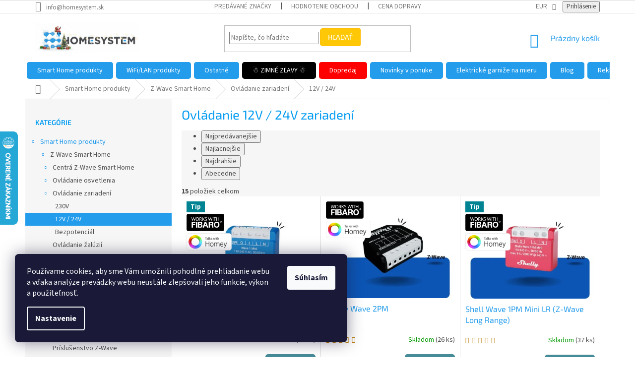

--- FILE ---
content_type: text/html; charset=utf-8
request_url: https://obchod.homesystem.sk/12v-24v/
body_size: 49103
content:
<!doctype html><html lang="sk" dir="ltr" class="header-background-light external-fonts-loaded"><head><meta charset="utf-8" /><meta name="viewport" content="width=device-width,initial-scale=1" /><title>Ovládanie 12/24V zariadení v Smart dome</title><link rel="preconnect" href="https://cdn.myshoptet.com" /><link rel="dns-prefetch" href="https://cdn.myshoptet.com" /><link rel="preload" href="https://cdn.myshoptet.com/prj/dist/master/cms/libs/jquery/jquery-1.11.3.min.js" as="script" /><link href="https://cdn.myshoptet.com/prj/dist/master/cms/templates/frontend_templates/shared/css/font-face/source-sans-3.css" rel="stylesheet"><link href="https://cdn.myshoptet.com/prj/dist/master/cms/templates/frontend_templates/shared/css/font-face/exo-2.css" rel="stylesheet"><link href="https://cdn.myshoptet.com/prj/dist/master/shop/dist/font-shoptet-11.css.62c94c7785ff2cea73b2.css" rel="stylesheet"><script>
dataLayer = [];
dataLayer.push({'shoptet' : {
    "pageId": 1140,
    "pageType": "category",
    "currency": "EUR",
    "currencyInfo": {
        "decimalSeparator": ",",
        "exchangeRate": 1,
        "priceDecimalPlaces": 2,
        "symbol": "\u20ac",
        "symbolLeft": 1,
        "thousandSeparator": " "
    },
    "language": "sk",
    "projectId": 120003,
    "category": {
        "guid": "52179b7c-3b73-11e8-beae-0cc47a6c92bc",
        "path": "Smarthome \u2013 inteligentn\u00e1 dom\u00e1cnos\u0165 | Produkty Z-Wave | Ovl\u00e1danie zariaden\u00ed | Ovl\u00e1danie 12V \/ 24V zariaden\u00ed",
        "parentCategoryGuid": "5758df6b-3b6f-11e8-beae-0cc47a6c92bc"
    },
    "cartInfo": {
        "id": null,
        "freeShipping": false,
        "freeShippingFrom": 150,
        "leftToFreeGift": {
            "formattedPrice": "\u20ac0",
            "priceLeft": 0
        },
        "freeGift": false,
        "leftToFreeShipping": {
            "priceLeft": 150,
            "dependOnRegion": 0,
            "formattedPrice": "\u20ac150"
        },
        "discountCoupon": [],
        "getNoBillingShippingPrice": {
            "withoutVat": 0,
            "vat": 0,
            "withVat": 0
        },
        "cartItems": [],
        "taxMode": "ORDINARY"
    },
    "cart": [],
    "customer": {
        "priceRatio": 1,
        "priceListId": 1,
        "groupId": null,
        "registered": false,
        "mainAccount": false
    }
}});
dataLayer.push({'cookie_consent' : {
    "marketing": "denied",
    "analytics": "denied"
}});
document.addEventListener('DOMContentLoaded', function() {
    shoptet.consent.onAccept(function(agreements) {
        if (agreements.length == 0) {
            return;
        }
        dataLayer.push({
            'cookie_consent' : {
                'marketing' : (agreements.includes(shoptet.config.cookiesConsentOptPersonalisation)
                    ? 'granted' : 'denied'),
                'analytics': (agreements.includes(shoptet.config.cookiesConsentOptAnalytics)
                    ? 'granted' : 'denied')
            },
            'event': 'cookie_consent'
        });
    });
});
</script>

<!-- Google Tag Manager -->
<script>(function(w,d,s,l,i){w[l]=w[l]||[];w[l].push({'gtm.start':
new Date().getTime(),event:'gtm.js'});var f=d.getElementsByTagName(s)[0],
j=d.createElement(s),dl=l!='dataLayer'?'&l='+l:'';j.async=true;j.src=
'https://www.googletagmanager.com/gtm.js?id='+i+dl;f.parentNode.insertBefore(j,f);
})(window,document,'script','dataLayer','GTM-W43S3KL');</script>
<!-- End Google Tag Manager -->

<meta property="og:type" content="website"><meta property="og:site_name" content="obchod.homesystem.sk"><meta property="og:url" content="https://obchod.homesystem.sk/12v-24v/"><meta property="og:title" content="Ovládanie 12/24V zariadení v Smart dome"><meta name="author" content="HomeSystem.sk"><meta name="web_author" content="Shoptet.sk"><meta name="dcterms.rightsHolder" content="obchod.homesystem.sk"><meta name="robots" content="index,follow"><meta property="og:image" content="https://cdn.myshoptet.com/usr/obchod.homesystem.sk/user/front_images/ogImage/hp.png?t=1769429032"><meta property="og:description" content="Ovládanie 12V a 24V zariadení v Smart Dome je naozaj jednoduché."><meta name="description" content="Ovládanie 12V a 24V zariadení v Smart Dome je naozaj jednoduché."><meta name="google-site-verification" content="V2mzCs-uzr3XMPigRjPhNLvZPm23gLOdzDwp6cPQg0Y"><style>:root {--color-primary: #239ceb;--color-primary-h: 204;--color-primary-s: 83%;--color-primary-l: 53%;--color-primary-hover: #1997e5;--color-primary-hover-h: 203;--color-primary-hover-s: 80%;--color-primary-hover-l: 50%;--color-secondary: #468c98;--color-secondary-h: 189;--color-secondary-s: 37%;--color-secondary-l: 44%;--color-secondary-hover: #3b7580;--color-secondary-hover-h: 190;--color-secondary-hover-s: 37%;--color-secondary-hover-l: 37%;--color-tertiary: #ffc807;--color-tertiary-h: 47;--color-tertiary-s: 100%;--color-tertiary-l: 51%;--color-tertiary-hover: #ffbb00;--color-tertiary-hover-h: 44;--color-tertiary-hover-s: 100%;--color-tertiary-hover-l: 50%;--color-header-background: #ffffff;--template-font: "Source Sans 3";--template-headings-font: "Exo 2";--header-background-url: url("[data-uri]");--cookies-notice-background: #1A1937;--cookies-notice-color: #F8FAFB;--cookies-notice-button-hover: #f5f5f5;--cookies-notice-link-hover: #27263f;--templates-update-management-preview-mode-content: "Náhľad aktualizácií šablóny je aktívny pre váš prehliadač."}</style>
    
    <link href="https://cdn.myshoptet.com/prj/dist/master/shop/dist/main-11.less.5a24dcbbdabfd189c152.css" rel="stylesheet" />
        
    <script>var shoptet = shoptet || {};</script>
    <script src="https://cdn.myshoptet.com/prj/dist/master/shop/dist/main-3g-header.js.05f199e7fd2450312de2.js"></script>
<!-- User include --><!-- api 422(76) html code header -->
<link rel="stylesheet" href="https://cdn.myshoptet.com/usr/api2.dklab.cz/user/documents/_doplnky/odpocet/120003/1364/120003_1364.css" type="text/css" /><style>
        :root {            
            --dklab-countdown-category-text-color: #FFFFFF;
            --dklab-countdown-detail-text-color: #FFFFFF;
            --dklab-countdown-background-lower-color: #049CF2;
            --dklab-countdown-background-upper-color: #049CF2;
            --dklab-countdown-background-lower-color-detail: #F20B3E;
            --dklab-countdown-background-upper-color-detail: #F20D29;
            --dklab-countdown-carousel-text-color: #FFFFFF;            
            --dklab-countdown-radius: 5px;
            --dklab-countdown-carousel-background-color: #2D58FF;
        }
        body:not(.type-detail) .flags-extra .flag.flag-discount {display: none !important;}</style>
<!-- api 498(150) html code header -->
<script async src="https://scripts.luigisbox.tech/LBX-254426.js"></script>
<!-- api 1004(637) html code header -->
<script>
      window.mehub = window.mehub || {};
      window.mehub.bonus = {
        businessId: '5d4261d9-f37f-4848-abbf-242c587c1ab8',
        addonId: 'ac3f9a89-6fb2-447c-bbd9-4ad882464093'
      }
    </script>
    
<!-- api 1612(1202) html code header -->
<script id='pixel-chaty' async='true' src='https://cdn.chaty.app/pixel.js?id=edvYr4Bh'></script>
<!-- api 2529(2030) html code header -->
 <script id="aichat-script" type="text/javascript">let AICHAT_FE_SETTINGS={id:"f8edb292-3c28-49ff-9137-3ee493efa967",version:"full",link_preview:"true",lang:"",allowed_sites:["*"]};(function(){const isAllowed=!AICHAT_FE_SETTINGS?.allowed_sites||AICHAT_FE_SETTINGS.allowed_sites.includes("*")||AICHAT_FE_SETTINGS.allowed_sites.some(site=>window.location.href.includes(site));if(isAllowed){var d=document;var s=d.createElement("script");s.src=`https://aichat.sk/api/get-aichatbot?id=${AICHAT_FE_SETTINGS.id}&language=${AICHAT_FE_SETTINGS?.lang||""}&dev_allowed=${window?.location?.href?.includes("dev_allowed")||false}`;s["async"]=true;s.onload=function(){if(window.runAichat){window.runAichat()}else{console.error("runAichat is not defined")}};d.getElementsByTagName("head")[0].appendChild(s)}else{console.log("AIChat not allowed on this site");}})();</script>
<!-- service 1004(637) html code header -->
<script src="https://mehub-framework.web.app/main.bundle.js?v=1"></script>
<!-- service 1127(749) html code header -->
<link href="https://cdn.myshoptet.com/usr/fvstudio.myshoptet.com/user/documents/addons/notification.min.css?22.9.2" rel="stylesheet">
<!-- project html code header -->
<style>
.category-appendix, .product-appendix {color: #b30f0f;}
.p-detail-inner h1 {color: #049cf2;}
.category-title {color: #049cf2;}
.sidebar h4, .sidebar .h4 {color: #049cf2;}
.external-fonts-loaded h2 {color: #049cf2;}

#header, .entrance-protection h1 {
    color: initial;
}
@media (min-width: 768px) {
    .navigation-in {
        background-color: initial;
    }
}
@media (min-width: 768px) {
	.menu-level-1>li{
	    background-color: var(--color-primary);
	    border-radius: 5px;
	    margin: 0 3px;
	    border: 1px solid blue;
	}
}
/*zaoblenie tlačítok*/
.btn, a.btn {
    border-radius: 5px;
}
/*opravenie ramceka v hornom menu*/
@media (min-width: 768px) {
    .navigation-in>ul>li {
        border-color: transparent;
    }
}
/*zaoblenie hamburgeroveho tlacitka*/
.menu-helper:after, .menu-trigger:after {
    border-radius: 5px;
}
.add-to-cart>.btn{
    border-radius: 0;
    border-top-right-radius: 3px;
    border-bottom-right-radius: 3px;
}
fieldset>.btn{
    border-top-right-radius: 3px !important;
    border-bottom-right-radius: 3px !important;
}
.menu-helper:after, .menu-trigger:after {
    border-radius: 5px;
}
@media (min-width: 768px) {
    .navigation-in>ul>li.exp>a, .navigation-in>ul>li>a:hover {
        background-color: transparent;
        color: black;
    }
    .navigation-in>ul>li:hover {
        background-color: white;
        border: 1px solid black;
    }
}
@media (min-width: 768px) {
    .navigation-in>ul>li {
        border-bottom-style: solid;
        border-bottom-width: 1px;
        border-top-style: solid;
        border-top-width: 1px;
    }
}
.menu-helper ul>li{
    background-color: initial !important;
    border: initial !important;
    }
.navigation-in>ul>li:first-child {
    border-top-style: solid !important;
    border-left-style: solid !important;
}
</style>

<style type="text/css"><!--
label[for=sendNewsletter] {display:none !important}
#registration-page > #reg-form > fieldset:last-of-type {display:none}
--> </style>

<meta name="google-site-verification" content="lt-jKQM7L_1XwqN6_kn9IZoWyWkdi0jb-r88IzhbjvQ" />

<script type="text/javascript">
(function(sm,a,rt,e,ma,il,i,ng){a._se=a._se||[];for(ng=0;ng<ma.length;ng++){i=sm.createElement(rt);
il=sm.getElementsByTagName(rt)[0];i.async=1;i.src=e+ma[ng]+'.js';il.parentNode.insertBefore(i,il);}})
(document,window,'script','https://app.smartemailing.cz/js/tracking/',['tracker','shoptet']);
_se.push(['init', '4b83ab70-e9b3-11e9-9eaa-060ae8cfc83f' ]);
</script>


<style>
#navigation {
  padding-bottom: 100px;
  margin-bottom: -65px;
}

li.menu-item-1301 {
  background: Black;
  font-weight: bold;
}
li.menu-item-1853 {
    background: red;
    font-weight: bold;

}
</style>

<style>
.action-product{margin-top:20px;background-color:#239ceb;display:flex;flex-wrap:wrap;flex-direction:row}.action-product-counter{flex:0 0 40%;display:flex;justify-content:flex-end;padding:20px;height:160px;color:#fff}.action-product-countdown{font-size:18px;text-align:right;line-height:40px;padding-top:10px}.action-product-sale{position:relative;background:#fff;border-radius:50%;margin:0;color:#000;width:140px;height:140px;right:0;top:0;margin-top:-10px;margin-left:10px}.action-product-sale-inner{font-weight:700;letter-spacing:.025em;transform:translate(-50%,-50%);display:flex;justify-content:center;width:100%;position:absolute;top:50%;left:50%;font-size:42px}.action-product-validity{text-transform:uppercase}.action-product-timer{font-size:40px;font-weight:700}.action-product-info{flex-direction:row;flex:1;border-left:1px solid #cedee8;display:flex}.action-product-image-container{flex:0 0 250px;background-color:#fff;height:160px;line-height:160px;border-top:1px solid #cedee8;border-bottom:1px solid #cedee8;display:flex;justify-content:center}.action-product-image{position:relative;width:250px;text-align:center}.action-product-image img{vertical-align:middle;max-height:150px}.action-product-detail{height:160px;flex:1;display:flex;align-items:center;background-color:#fff;border-top:1px solid #cedee8;border-bottom:1px solid #cedee8;border-right:1px solid #cedee8}.action-product-detail-inner{padding:10px}.action-product-title{font-size:20px;color:#3d4951;text-decoration:none;line-height:1.2}.action-product-prices-button{padding-top:5px;display:flex;align-items:center}a.action-product-goto{color: white;}.action-product-prices{padding-right:20px}.action-product-price-old{color:#9f9f9f;font-size:14px;text-decoration:line-through}.action-product-price{color:#c00;font-size:24px;font-weight:700;line-height:1;white-space:nowrap}.action-product-show{margin-top:20px}.action-product-goto{background-color:#239ceb;color:#fff;padding:6px}.action-product-goto:hover{color:#fff;text-decoration:underline}@media only screen and (max-width:990px){.action-product-info{flex-direction:column}.action-product-counter{margin-top:auto;margin-bottom:auto}.action-product-image-container{max-height:160px}}@media only screen and (max-width:610px){.action-product-counter{margin-left:auto;margin-right:auto}}
</style>

<style>
.flags.flags-default.flags-inline {
    max-width: 100%;
}
.flag.flag-new {
    width: 109px !important;
    height: 32px !important;
    max-width: 129px;
    background: url('https://obchod.homesystem.sk/user/documents/upload/Novinka.png');
    background-size: 109px 32px;
    background-repeat: no-repeat;
    display: inline-block;
    background-color: white !important;
    font-size: 0;
    margin-bottom: 4px;
}
.flag.flag-action {
    width: 120px !important;
    height: 70px !important;
    max-width: 125px;
    background: url('https://obchod.homesystem.sk/user/documents/upload/zlava_zima1.png');
    background-size: 120px 60px;
    background-repeat: no-repeat;
    display: inline-block;
    background-color: transparent !important;
    font-size: 0;
    margin-bottom: 4px;
}
.flag.flag-custom1 {
    width: 109px !important;
    height: 50px !important;
    max-width: 109px;
    background: url('https://obchod.homesystem.sk/user/documents/icons/fibaro2.png');
    background-size: 109px 50px;
    background-repeat: no-repeat;
    display: inline-block;
    background-color: transparent !important;
    font-size: 0;
    margin-bottom: 4px;
}

.flag.flag-custom3 {
    width: 132px !important;
    height: 50px !important;
    max-width: 132px;
    background: url(https://obchod.homesystem.sk/user/documents/icons/homey2.png);
    background-size: 132px 50px;
    background-repeat: no-repeat;
    display: inline-block;
    background-color: transparent !important;
    font-size: 0;
    margin-bottom: 4px;
}
.products .flag.flag-custom1 {
    width: 76px !important;
    height: 35px !important;
    max-width: 76px;
    background-size: 76px 35px;
}


.products .flag.flag-custom3 {
    width: 91px !important;
    height: 35px !important;
    max-width: 91px;
    background-size: 91px 35px;
}

body:is(.velkoobchod-2.in-klient-zlavy,.velkoobchod-3.in-klient-zlavy,.velkoobchod-32.in-klient-zlavy,.velkoobchod-36.in-klient-zlavy,.velkoobchod-36.in-klient-zlavy) .content-inner table{display:none;}
</style>

<style>
.homepage-box.welcome-wrapper {display: none;}
.welcome-wrapper { margin: 20px 0 -42px 0;}
</style>


      

<!-- /User include --><link rel="shortcut icon" href="/favicon.ico" type="image/x-icon" /><link rel="canonical" href="https://obchod.homesystem.sk/12v-24v/" />    <script>
        var _hwq = _hwq || [];
        _hwq.push(['setKey', '3D462DB58CE9F968C46D1F3AA78E40EB']);
        _hwq.push(['setTopPos', '200']);
        _hwq.push(['showWidget', '21']);
        (function() {
            var ho = document.createElement('script');
            ho.src = 'https://sk.im9.cz/direct/i/gjs.php?n=wdgt&sak=3D462DB58CE9F968C46D1F3AA78E40EB';
            var s = document.getElementsByTagName('script')[0]; s.parentNode.insertBefore(ho, s);
        })();
    </script>
<script>!function(){var t={9196:function(){!function(){var t=/\[object (Boolean|Number|String|Function|Array|Date|RegExp)\]/;function r(r){return null==r?String(r):(r=t.exec(Object.prototype.toString.call(Object(r))))?r[1].toLowerCase():"object"}function n(t,r){return Object.prototype.hasOwnProperty.call(Object(t),r)}function e(t){if(!t||"object"!=r(t)||t.nodeType||t==t.window)return!1;try{if(t.constructor&&!n(t,"constructor")&&!n(t.constructor.prototype,"isPrototypeOf"))return!1}catch(t){return!1}for(var e in t);return void 0===e||n(t,e)}function o(t,r,n){this.b=t,this.f=r||function(){},this.d=!1,this.a={},this.c=[],this.e=function(t){return{set:function(r,n){u(c(r,n),t.a)},get:function(r){return t.get(r)}}}(this),i(this,t,!n);var e=t.push,o=this;t.push=function(){var r=[].slice.call(arguments,0),n=e.apply(t,r);return i(o,r),n}}function i(t,n,o){for(t.c.push.apply(t.c,n);!1===t.d&&0<t.c.length;){if("array"==r(n=t.c.shift()))t:{var i=n,a=t.a;if("string"==r(i[0])){for(var f=i[0].split("."),s=f.pop(),p=(i=i.slice(1),0);p<f.length;p++){if(void 0===a[f[p]])break t;a=a[f[p]]}try{a[s].apply(a,i)}catch(t){}}}else if("function"==typeof n)try{n.call(t.e)}catch(t){}else{if(!e(n))continue;for(var l in n)u(c(l,n[l]),t.a)}o||(t.d=!0,t.f(t.a,n),t.d=!1)}}function c(t,r){for(var n={},e=n,o=t.split("."),i=0;i<o.length-1;i++)e=e[o[i]]={};return e[o[o.length-1]]=r,n}function u(t,o){for(var i in t)if(n(t,i)){var c=t[i];"array"==r(c)?("array"==r(o[i])||(o[i]=[]),u(c,o[i])):e(c)?(e(o[i])||(o[i]={}),u(c,o[i])):o[i]=c}}window.DataLayerHelper=o,o.prototype.get=function(t){var r=this.a;t=t.split(".");for(var n=0;n<t.length;n++){if(void 0===r[t[n]])return;r=r[t[n]]}return r},o.prototype.flatten=function(){this.b.splice(0,this.b.length),this.b[0]={},u(this.a,this.b[0])}}()}},r={};function n(e){var o=r[e];if(void 0!==o)return o.exports;var i=r[e]={exports:{}};return t[e](i,i.exports,n),i.exports}n.n=function(t){var r=t&&t.__esModule?function(){return t.default}:function(){return t};return n.d(r,{a:r}),r},n.d=function(t,r){for(var e in r)n.o(r,e)&&!n.o(t,e)&&Object.defineProperty(t,e,{enumerable:!0,get:r[e]})},n.o=function(t,r){return Object.prototype.hasOwnProperty.call(t,r)},function(){"use strict";n(9196)}()}();</script><style>/* custom background */@media (min-width: 992px) {body {background-position: top center;background-repeat: no-repeat;background-attachment: scroll;}}</style>    <!-- Global site tag (gtag.js) - Google Analytics -->
    <script async src="https://www.googletagmanager.com/gtag/js?id=G-4L3DHB1QMX"></script>
    <script>
        
        window.dataLayer = window.dataLayer || [];
        function gtag(){dataLayer.push(arguments);}
        

                    console.debug('default consent data');

            gtag('consent', 'default', {"ad_storage":"denied","analytics_storage":"denied","ad_user_data":"denied","ad_personalization":"denied","wait_for_update":500});
            dataLayer.push({
                'event': 'default_consent'
            });
        
        gtag('js', new Date());

        
                gtag('config', 'G-4L3DHB1QMX', {"groups":"GA4","send_page_view":false,"content_group":"category","currency":"EUR","page_language":"sk"});
        
                gtag('config', 'AW-702504834');
        
        
        
        
        
                    gtag('event', 'page_view', {"send_to":"GA4","page_language":"sk","content_group":"category","currency":"EUR"});
        
        
        
        
        
        
        
        
        
        
        
        
        
        document.addEventListener('DOMContentLoaded', function() {
            if (typeof shoptet.tracking !== 'undefined') {
                for (var id in shoptet.tracking.bannersList) {
                    gtag('event', 'view_promotion', {
                        "send_to": "UA",
                        "promotions": [
                            {
                                "id": shoptet.tracking.bannersList[id].id,
                                "name": shoptet.tracking.bannersList[id].name,
                                "position": shoptet.tracking.bannersList[id].position
                            }
                        ]
                    });
                }
            }

            shoptet.consent.onAccept(function(agreements) {
                if (agreements.length !== 0) {
                    console.debug('gtag consent accept');
                    var gtagConsentPayload =  {
                        'ad_storage': agreements.includes(shoptet.config.cookiesConsentOptPersonalisation)
                            ? 'granted' : 'denied',
                        'analytics_storage': agreements.includes(shoptet.config.cookiesConsentOptAnalytics)
                            ? 'granted' : 'denied',
                                                                                                'ad_user_data': agreements.includes(shoptet.config.cookiesConsentOptPersonalisation)
                            ? 'granted' : 'denied',
                        'ad_personalization': agreements.includes(shoptet.config.cookiesConsentOptPersonalisation)
                            ? 'granted' : 'denied',
                        };
                    console.debug('update consent data', gtagConsentPayload);
                    gtag('consent', 'update', gtagConsentPayload);
                    dataLayer.push(
                        { 'event': 'update_consent' }
                    );
                }
            });
        });
    </script>
</head><body class="desktop id-1140 in-12v-24v template-11 type-category multiple-columns-body columns-3 ums_forms_redesign--off ums_a11y_category_page--on ums_discussion_rating_forms--off ums_flags_display_unification--on ums_a11y_login--on mobile-header-version-0"><noscript>
    <style>
        #header {
            padding-top: 0;
            position: relative !important;
            top: 0;
        }
        .header-navigation {
            position: relative !important;
        }
        .overall-wrapper {
            margin: 0 !important;
        }
        body:not(.ready) {
            visibility: visible !important;
        }
    </style>
    <div class="no-javascript">
        <div class="no-javascript__title">Musíte zmeniť nastavenie vášho prehliadača</div>
        <div class="no-javascript__text">Pozrite sa na: <a href="https://www.google.com/support/bin/answer.py?answer=23852">Ako povoliť JavaScript vo vašom prehliadači</a>.</div>
        <div class="no-javascript__text">Ak používate software na blokovanie reklám, možno bude potrebné, aby ste povolili JavaScript z tejto stránky.</div>
        <div class="no-javascript__text">Ďakujeme.</div>
    </div>
</noscript>

        <div id="fb-root"></div>
        <script>
            window.fbAsyncInit = function() {
                FB.init({
                    autoLogAppEvents : true,
                    xfbml            : true,
                    version          : 'v24.0'
                });
            };
        </script>
        <script async defer crossorigin="anonymous" src="https://connect.facebook.net/sk_SK/sdk.js#xfbml=1&version=v24.0"></script>
<!-- Google Tag Manager (noscript) -->
<noscript><iframe src="https://www.googletagmanager.com/ns.html?id=GTM-W43S3KL"
height="0" width="0" style="display:none;visibility:hidden"></iframe></noscript>
<!-- End Google Tag Manager (noscript) -->

    <div class="siteCookies siteCookies--left siteCookies--dark js-siteCookies" role="dialog" data-testid="cookiesPopup" data-nosnippet>
        <div class="siteCookies__form">
            <div class="siteCookies__content">
                <div class="siteCookies__text">
                    Používame cookies, aby sme Vám umožnili pohodlné prehliadanie webu a vďaka analýze prevádzky webu neustále zlepšovali jeho funkcie, výkon a použiteľnosť.
                </div>
                <p class="siteCookies__links">
                    <button class="siteCookies__link js-cookies-settings" aria-label="Nastavenia cookies" data-testid="cookiesSettings">Nastavenie</button>
                </p>
            </div>
            <div class="siteCookies__buttonWrap">
                                <button class="siteCookies__button js-cookiesConsentSubmit" value="all" aria-label="Prijať cookies" data-testid="buttonCookiesAccept">Súhlasím</button>
            </div>
        </div>
        <script>
            document.addEventListener("DOMContentLoaded", () => {
                const siteCookies = document.querySelector('.js-siteCookies');
                document.addEventListener("scroll", shoptet.common.throttle(() => {
                    const st = document.documentElement.scrollTop;
                    if (st > 1) {
                        siteCookies.classList.add('siteCookies--scrolled');
                    } else {
                        siteCookies.classList.remove('siteCookies--scrolled');
                    }
                }, 100));
            });
        </script>
    </div>
<a href="#content" class="skip-link sr-only">Prejsť na obsah</a><div class="overall-wrapper"><div class="user-action"><div class="container">
    <div class="user-action-in">
                    <div id="login" class="user-action-login popup-widget login-widget" role="dialog" aria-labelledby="loginHeading">
        <div class="popup-widget-inner">
                            <h2 id="loginHeading">Prihlásenie k vášmu účtu</h2><div id="customerLogin"><form action="/action/Customer/Login/" method="post" id="formLoginIncluded" class="csrf-enabled formLogin" data-testid="formLogin"><input type="hidden" name="referer" value="" /><div class="form-group"><div class="input-wrapper email js-validated-element-wrapper no-label"><input type="email" name="email" class="form-control" autofocus placeholder="E-mailová adresa (napr. jan@novak.sk)" data-testid="inputEmail" autocomplete="email" required /></div></div><div class="form-group"><div class="input-wrapper password js-validated-element-wrapper no-label"><input type="password" name="password" class="form-control" placeholder="Heslo" data-testid="inputPassword" autocomplete="current-password" required /><span class="no-display">Nemôžete vyplniť toto pole</span><input type="text" name="surname" value="" class="no-display" /></div></div><div class="form-group"><div class="login-wrapper"><button type="submit" class="btn btn-secondary btn-text btn-login" data-testid="buttonSubmit">Prihlásiť sa</button><div class="password-helper"><a href="/registracia/" data-testid="signup" rel="nofollow">Nová registrácia</a><a href="/klient/zabudnute-heslo/" rel="nofollow">Zabudnuté heslo</a></div></div></div><div class="social-login-buttons"><div class="social-login-buttons-divider"><span>alebo</span></div><div class="form-group"><a href="/action/Social/login/?provider=Facebook" class="login-btn facebook" rel="nofollow"><span class="login-facebook-icon"></span><strong>Prihlásiť sa cez Facebook</strong></a></div><div class="form-group"><a href="/action/Social/login/?provider=Google" class="login-btn google" rel="nofollow"><span class="login-google-icon"></span><strong>Prihlásiť sa cez Google</strong></a></div></div></form>
</div>                    </div>
    </div>

                            <div id="cart-widget" class="user-action-cart popup-widget cart-widget loader-wrapper" data-testid="popupCartWidget" role="dialog" aria-hidden="true">
    <div class="popup-widget-inner cart-widget-inner place-cart-here">
        <div class="loader-overlay">
            <div class="loader"></div>
        </div>
    </div>

    <div class="cart-widget-button">
        <a href="/kosik/" class="btn btn-conversion" id="continue-order-button" rel="nofollow" data-testid="buttonNextStep">Pokračovať do košíka</a>
    </div>
</div>
            </div>
</div>
</div><div class="top-navigation-bar" data-testid="topNavigationBar">

    <div class="container">

        <div class="top-navigation-contacts">
            <strong>Zákaznícka podpora:</strong><a href="mailto:info@homesystem.sk" class="project-email" data-testid="contactboxEmail"><span>info@homesystem.sk</span></a>        </div>

                            <div class="top-navigation-menu">
                <div class="top-navigation-menu-trigger"></div>
                <ul class="top-navigation-bar-menu">
                                            <li class="top-navigation-menu-item--24">
                            <a href="/znacka/">Predávané značky</a>
                        </li>
                                            <li class="top-navigation-menu-item--51">
                            <a href="/hodnotenie-obchodu/">Hodnotenie obchodu</a>
                        </li>
                                            <li class="top-navigation-menu-item-1234">
                            <a href="/cena_dopravy/">Cena dopravy</a>
                        </li>
                                            <li class="top-navigation-menu-item-987">
                            <a href="/nase_vyhody/">Dôvody nákupu  u nás</a>
                        </li>
                                            <li class="top-navigation-menu-item-27">
                            <a href="/ako-nakupovat/">Ako nakupovať</a>
                        </li>
                                            <li class="top-navigation-menu-item-702">
                            <a href="/velkoobchod/">Veľkoobchod</a>
                        </li>
                                            <li class="top-navigation-menu-item-39">
                            <a href="/obchodne-podmienky/">Obchodné podmienky</a>
                        </li>
                                            <li class="top-navigation-menu-item-703">
                            <a href="/ochrana-osobnych-udajov/">Ochrana osobných údajov</a>
                        </li>
                                            <li class="top-navigation-menu-item-813">
                            <a href="/reklamacny_poriadok/">Reklamačný poriadok</a>
                        </li>
                                            <li class="top-navigation-menu-item-1176">
                            <a href="/cookies/">Súbory Cookies</a>
                        </li>
                                            <li class="top-navigation-menu-item-29">
                            <a href="/kontakty/">Kontakty</a>
                        </li>
                                    </ul>
                <ul class="top-navigation-bar-menu-helper"></ul>
            </div>
        
        <div class="top-navigation-tools top-navigation-tools--language">
            <div class="responsive-tools">
                <a href="#" class="toggle-window" data-target="search" aria-label="Hľadať" data-testid="linkSearchIcon"></a>
                                                            <a href="#" class="toggle-window" data-target="login"></a>
                                                    <a href="#" class="toggle-window" data-target="navigation" aria-label="Menu" data-testid="hamburgerMenu"></a>
            </div>
                <div class="dropdown">
        <span>Ceny v:</span>
        <button id="topNavigationDropdown" type="button" data-toggle="dropdown" aria-haspopup="true" aria-expanded="false">
            EUR
            <span class="caret"></span>
        </button>
        <ul class="dropdown-menu" aria-labelledby="topNavigationDropdown"><li><a href="/action/Currency/changeCurrency/?currencyCode=CZK" rel="nofollow">CZK</a></li><li><a href="/action/Currency/changeCurrency/?currencyCode=EUR" rel="nofollow">EUR</a></li></ul>
    </div>
            <button class="top-nav-button top-nav-button-login toggle-window" type="button" data-target="login" aria-haspopup="dialog" aria-controls="login" aria-expanded="false" data-testid="signin"><span>Prihlásenie</span></button>        </div>

    </div>

</div>
<header id="header"><div class="container navigation-wrapper">
    <div class="header-top">
        <div class="site-name-wrapper">
            <div class="site-name"><a href="/" data-testid="linkWebsiteLogo"><img src="https://cdn.myshoptet.com/usr/obchod.homesystem.sk/user/logos/logo_vianoc__ne__-2.png" alt="HomeSystem.sk" fetchpriority="low" /></a></div>        </div>
        <div class="search" itemscope itemtype="https://schema.org/WebSite">
            <meta itemprop="headline" content="Ovládanie 12V / 24V zariadení"/><meta itemprop="url" content="https://obchod.homesystem.sk"/><meta itemprop="text" content="Ovládanie 12V a 24V zariadení v Smart Dome je naozaj jednoduché."/>            <form action="/action/ProductSearch/prepareString/" method="post"
    id="formSearchForm" class="search-form compact-form js-search-main"
    itemprop="potentialAction" itemscope itemtype="https://schema.org/SearchAction" data-testid="searchForm">
    <fieldset>
        <meta itemprop="target"
            content="https://obchod.homesystem.sk/vyhladavanie/?string={string}"/>
        <input type="hidden" name="language" value="sk"/>
        
            
<input
    type="search"
    name="string"
        class="query-input form-control search-input js-search-input"
    placeholder="Napíšte, čo hľadáte"
    autocomplete="off"
    required
    itemprop="query-input"
    aria-label="Vyhľadávanie"
    data-testid="searchInput"
>
            <button type="submit" class="btn btn-default" data-testid="searchBtn">Hľadať</button>
        
    </fieldset>
</form>
        </div>
        <div class="navigation-buttons">
                
    <a href="/kosik/" class="btn btn-icon toggle-window cart-count" data-target="cart" data-hover="true" data-redirect="true" data-testid="headerCart" rel="nofollow" aria-haspopup="dialog" aria-expanded="false" aria-controls="cart-widget">
        
                <span class="sr-only">Nákupný košík</span>
        
            <span class="cart-price visible-lg-inline-block" data-testid="headerCartPrice">
                                    Prázdny košík                            </span>
        
    
            </a>
        </div>
    </div>
    <nav id="navigation" aria-label="Hlavné menu" data-collapsible="true"><div class="navigation-in menu"><ul class="menu-level-1" role="menubar" data-testid="headerMenuItems"><li class="menu-item-1752 ext" role="none"><a href="/inteligentna-domacnost/" data-testid="headerMenuItem" role="menuitem" aria-haspopup="true" aria-expanded="false"><b>Smart Home produkty</b><span class="submenu-arrow"></span></a><ul class="menu-level-2" aria-label="Smart Home produkty" tabindex="-1" role="menu"><li class="menu-item-683 has-third-level" role="none"><a href="/z-wave/" class="menu-image" data-testid="headerMenuItem" tabindex="-1" aria-hidden="true"><img src="data:image/svg+xml,%3Csvg%20width%3D%22140%22%20height%3D%22100%22%20xmlns%3D%22http%3A%2F%2Fwww.w3.org%2F2000%2Fsvg%22%3E%3C%2Fsvg%3E" alt="" aria-hidden="true" width="140" height="100"  data-src="https://cdn.myshoptet.com/usr/obchod.homesystem.sk/user/categories/thumb/584828d8cef1014c0b5e49ee.png" fetchpriority="low" /></a><div><a href="/z-wave/" data-testid="headerMenuItem" role="menuitem"><span>Z-Wave Smart Home</span></a>
                                                    <ul class="menu-level-3" role="menu">
                                                                    <li class="menu-item-688" role="none">
                                        <a href="/centra/" data-testid="headerMenuItem" role="menuitem">
                                            Centrá Z-Wave Smart Home</a>,                                    </li>
                                                                    <li class="menu-item-689" role="none">
                                        <a href="/vypinace-stmievace/" data-testid="headerMenuItem" role="menuitem">
                                            Ovládanie osvetlenia</a>,                                    </li>
                                                                    <li class="menu-item-1125" role="none">
                                        <a href="/ovladanie-zariadeni/" data-testid="headerMenuItem" role="menuitem">
                                            Ovládanie zariadení</a>,                                    </li>
                                                                    <li class="menu-item-691" role="none">
                                        <a href="/ovladanie-okien/" data-testid="headerMenuItem" role="menuitem">
                                            Ovládanie žalúzií</a>,                                    </li>
                                                                    <li class="menu-item-693" role="none">
                                        <a href="/kurenie-a-chladenie/" data-testid="headerMenuItem" role="menuitem">
                                            Ovládanie kúrenia/chladenia</a>,                                    </li>
                                                                    <li class="menu-item-690" role="none">
                                        <a href="/zasuvky/" data-testid="headerMenuItem" role="menuitem">
                                            Smart zásuvky</a>,                                    </li>
                                                                    <li class="menu-item-692" role="none">
                                        <a href="/senzory/" data-testid="headerMenuItem" role="menuitem">
                                            Senzory</a>,                                    </li>
                                                                    <li class="menu-item-694" role="none">
                                        <a href="/zamky-a-sireny/" data-testid="headerMenuItem" role="menuitem">
                                            Zabezpečenie vstupu</a>,                                    </li>
                                                                    <li class="menu-item-1170" role="none">
                                        <a href="/ochrana-majetku/" data-testid="headerMenuItem" role="menuitem">
                                            Ochrana majetku</a>,                                    </li>
                                                                    <li class="menu-item-786" role="none">
                                        <a href="/ovladace/" data-testid="headerMenuItem" role="menuitem">
                                            Diaľkové ovládače</a>,                                    </li>
                                                                    <li class="menu-item-695" role="none">
                                        <a href="/meranie-energie/" data-testid="headerMenuItem" role="menuitem">
                                            Meranie energie</a>,                                    </li>
                                                                    <li class="menu-item-696" role="none">
                                        <a href="/prislusenstvo-z-wave/" data-testid="headerMenuItem" role="menuitem">
                                            Príslušenstvo Z-Wave</a>,                                    </li>
                                                                    <li class="menu-item-1065" role="none">
                                        <a href="/kurzy/" data-testid="headerMenuItem" role="menuitem">
                                            Video kurzy</a>,                                    </li>
                                                                    <li class="menu-item-819" role="none">
                                        <a href="/zvyhodnene-sady/" data-testid="headerMenuItem" role="menuitem">
                                            Zvýhodnené sady Smart Home</a>,                                    </li>
                                                                    <li class="menu-item-1247" role="none">
                                        <a href="/odporucane-zariadenia/" data-testid="headerMenuItem" role="menuitem">
                                            Odporúčané zariadenia</a>,                                    </li>
                                                                    <li class="menu-item-1586" role="none">
                                        <a href="/skolenia/" data-testid="headerMenuItem" role="menuitem">
                                            Školenia Z-Wave</a>,                                    </li>
                                                                    <li class="menu-item-1605" role="none">
                                        <a href="/reklamne-predmety/" data-testid="headerMenuItem" role="menuitem">
                                            Reklamné predmety</a>,                                    </li>
                                                                    <li class="menu-item-1678" role="none">
                                        <a href="/fibaro_aplikacie/" data-testid="headerMenuItem" role="menuitem">
                                            Fibaro aplikácie</a>                                    </li>
                                                            </ul>
                        </div></li><li class="menu-item-1599 has-third-level" role="none"><a href="/homey_smart_home/" class="menu-image" data-testid="headerMenuItem" tabindex="-1" aria-hidden="true"><img src="data:image/svg+xml,%3Csvg%20width%3D%22140%22%20height%3D%22100%22%20xmlns%3D%22http%3A%2F%2Fwww.w3.org%2F2000%2Fsvg%22%3E%3C%2Fsvg%3E" alt="" aria-hidden="true" width="140" height="100"  data-src="https://cdn.myshoptet.com/usr/obchod.homesystem.sk/user/categories/thumb/homey_smart_home.png" fetchpriority="low" /></a><div><a href="/homey_smart_home/" data-testid="headerMenuItem" role="menuitem"><span>Homey Smart Home</span></a>
                                                    <ul class="menu-level-3" role="menu">
                                                                    <li class="menu-item-1936" role="none">
                                        <a href="/homey_vyhodne/" data-testid="headerMenuItem" role="menuitem">
                                            Zvýhodnené sady Homey</a>                                    </li>
                                                            </ul>
                        </div></li><li class="menu-item-1617 has-third-level" role="none"><a href="/tuya_smart_home/" class="menu-image" data-testid="headerMenuItem" tabindex="-1" aria-hidden="true"><img src="data:image/svg+xml,%3Csvg%20width%3D%22140%22%20height%3D%22100%22%20xmlns%3D%22http%3A%2F%2Fwww.w3.org%2F2000%2Fsvg%22%3E%3C%2Fsvg%3E" alt="" aria-hidden="true" width="140" height="100"  data-src="https://cdn.myshoptet.com/usr/obchod.homesystem.sk/user/categories/thumb/tuya_logo.png" fetchpriority="low" /></a><div><a href="/tuya_smart_home/" data-testid="headerMenuItem" role="menuitem"><span>Tuya Smart Home</span></a>
                                                    <ul class="menu-level-3" role="menu">
                                                                    <li class="menu-item-1623" role="none">
                                        <a href="/tuya_wifi/" data-testid="headerMenuItem" role="menuitem">
                                            Tuya WiFi produkty</a>,                                    </li>
                                                                    <li class="menu-item-1626" role="none">
                                        <a href="/tuya_zigbee_produkty/" data-testid="headerMenuItem" role="menuitem">
                                            Tuya Zigbee produkty</a>                                    </li>
                                                            </ul>
                        </div></li><li class="menu-item-1478 has-third-level" role="none"><a href="/smart_home_shelly/" class="menu-image" data-testid="headerMenuItem" tabindex="-1" aria-hidden="true"><img src="data:image/svg+xml,%3Csvg%20width%3D%22140%22%20height%3D%22100%22%20xmlns%3D%22http%3A%2F%2Fwww.w3.org%2F2000%2Fsvg%22%3E%3C%2Fsvg%3E" alt="" aria-hidden="true" width="140" height="100"  data-src="https://cdn.myshoptet.com/usr/obchod.homesystem.sk/user/categories/thumb/61snz7awcll.png" fetchpriority="low" /></a><div><a href="/smart_home_shelly/" data-testid="headerMenuItem" role="menuitem"><span>Shelly Smart Home</span></a>
                                                    <ul class="menu-level-3" role="menu">
                                                                    <li class="menu-item-1951" role="none">
                                        <a href="/shelly_wifi/" data-testid="headerMenuItem" role="menuitem">
                                            Shelly WiFi</a>,                                    </li>
                                                                    <li class="menu-item-1948" role="none">
                                        <a href="/shelly_wave/" data-testid="headerMenuItem" role="menuitem">
                                            Shelly Z-Wave</a>,                                    </li>
                                                                    <li class="menu-item-2002" role="none">
                                        <a href="/shelly_zigbee/" data-testid="headerMenuItem" role="menuitem">
                                            Shelly Zigbee</a>,                                    </li>
                                                                    <li class="menu-item-2005" role="none">
                                        <a href="/shelly_matter/" data-testid="headerMenuItem" role="menuitem">
                                            Shelly Matter</a>,                                    </li>
                                                                    <li class="menu-item-1999" role="none">
                                        <a href="/shelly_blu/" data-testid="headerMenuItem" role="menuitem">
                                            Shelly Bluetooth</a>,                                    </li>
                                                                    <li class="menu-item-2011" role="none">
                                        <a href="/shelly_lan/" data-testid="headerMenuItem" role="menuitem">
                                            Shelly PRO LAN</a>,                                    </li>
                                                                    <li class="menu-item-2008" role="none">
                                        <a href="/shelly_lora/" data-testid="headerMenuItem" role="menuitem">
                                            Shelly LoRa</a>                                    </li>
                                                            </ul>
                        </div></li><li class="menu-item-1859 has-third-level" role="none"><a href="/sonoff-2/" class="menu-image" data-testid="headerMenuItem" tabindex="-1" aria-hidden="true"><img src="data:image/svg+xml,%3Csvg%20width%3D%22140%22%20height%3D%22100%22%20xmlns%3D%22http%3A%2F%2Fwww.w3.org%2F2000%2Fsvg%22%3E%3C%2Fsvg%3E" alt="" aria-hidden="true" width="140" height="100"  data-src="https://cdn.myshoptet.com/usr/obchod.homesystem.sk/user/categories/thumb/ewelinklogo1-350100-1.png" fetchpriority="low" /></a><div><a href="/sonoff-2/" data-testid="headerMenuItem" role="menuitem"><span>Sonoff Smart Home</span></a>
                                                    <ul class="menu-level-3" role="menu">
                                                                    <li class="menu-item-2017" role="none">
                                        <a href="/sonoff_kamery/" data-testid="headerMenuItem" role="menuitem">
                                            Sonoff Kamery</a>,                                    </li>
                                                                    <li class="menu-item-2020" role="none">
                                        <a href="/smart-vypinace-sonoff/" data-testid="headerMenuItem" role="menuitem">
                                            Sonoff vypínače</a>                                    </li>
                                                            </ul>
                        </div></li><li class="menu-item-1307" role="none"><a href="/aqara/" class="menu-image" data-testid="headerMenuItem" tabindex="-1" aria-hidden="true"><img src="data:image/svg+xml,%3Csvg%20width%3D%22140%22%20height%3D%22100%22%20xmlns%3D%22http%3A%2F%2Fwww.w3.org%2F2000%2Fsvg%22%3E%3C%2Fsvg%3E" alt="" aria-hidden="true" width="140" height="100"  data-src="https://cdn.myshoptet.com/usr/obchod.homesystem.sk/user/categories/thumb/aqara_logo.png" fetchpriority="low" /></a><div><a href="/aqara/" data-testid="headerMenuItem" role="menuitem"><span>Aqara Smart Home</span></a>
                        </div></li><li class="menu-item-2014" role="none"><a href="/home-assistant/" class="menu-image" data-testid="headerMenuItem" tabindex="-1" aria-hidden="true"><img src="data:image/svg+xml,%3Csvg%20width%3D%22140%22%20height%3D%22100%22%20xmlns%3D%22http%3A%2F%2Fwww.w3.org%2F2000%2Fsvg%22%3E%3C%2Fsvg%3E" alt="" aria-hidden="true" width="140" height="100"  data-src="https://cdn.myshoptet.com/usr/obchod.homesystem.sk/user/categories/thumb/new_home_assistant_logo.svg" fetchpriority="low" /></a><div><a href="/home-assistant/" data-testid="headerMenuItem" role="menuitem"><span>Home Assistant</span></a>
                        </div></li><li class="menu-item-1835" role="none"><a href="/matter/" class="menu-image" data-testid="headerMenuItem" tabindex="-1" aria-hidden="true"><img src="data:image/svg+xml,%3Csvg%20width%3D%22140%22%20height%3D%22100%22%20xmlns%3D%22http%3A%2F%2Fwww.w3.org%2F2000%2Fsvg%22%3E%3C%2Fsvg%3E" alt="" aria-hidden="true" width="140" height="100"  data-src="https://cdn.myshoptet.com/usr/obchod.homesystem.sk/user/categories/thumb/matter_logo.png" fetchpriority="low" /></a><div><a href="/matter/" data-testid="headerMenuItem" role="menuitem"><span>Matter Smart Home</span></a>
                        </div></li><li class="menu-item-1841" role="none"><a href="/tasmota/" class="menu-image" data-testid="headerMenuItem" tabindex="-1" aria-hidden="true"><img src="data:image/svg+xml,%3Csvg%20width%3D%22140%22%20height%3D%22100%22%20xmlns%3D%22http%3A%2F%2Fwww.w3.org%2F2000%2Fsvg%22%3E%3C%2Fsvg%3E" alt="" aria-hidden="true" width="140" height="100"  data-src="https://cdn.myshoptet.com/usr/obchod.homesystem.sk/user/categories/thumb/tasmota_logo.png" fetchpriority="low" /></a><div><a href="/tasmota/" data-testid="headerMenuItem" role="menuitem"><span>Tasmota Smart Home</span></a>
                        </div></li><li class="menu-item-1638" role="none"><a href="/switch-bot/" class="menu-image" data-testid="headerMenuItem" tabindex="-1" aria-hidden="true"><img src="data:image/svg+xml,%3Csvg%20width%3D%22140%22%20height%3D%22100%22%20xmlns%3D%22http%3A%2F%2Fwww.w3.org%2F2000%2Fsvg%22%3E%3C%2Fsvg%3E" alt="" aria-hidden="true" width="140" height="100"  data-src="https://cdn.myshoptet.com/usr/obchod.homesystem.sk/user/categories/thumb/switchbot.png" fetchpriority="low" /></a><div><a href="/switch-bot/" data-testid="headerMenuItem" role="menuitem"><span>SwitchBot Smart Home</span></a>
                        </div></li><li class="menu-item-1200 has-third-level" role="none"><a href="/zigbee/" class="menu-image" data-testid="headerMenuItem" tabindex="-1" aria-hidden="true"><img src="data:image/svg+xml,%3Csvg%20width%3D%22140%22%20height%3D%22100%22%20xmlns%3D%22http%3A%2F%2Fwww.w3.org%2F2000%2Fsvg%22%3E%3C%2Fsvg%3E" alt="" aria-hidden="true" width="140" height="100"  data-src="https://cdn.myshoptet.com/usr/obchod.homesystem.sk/user/categories/thumb/zigbee_(1).png" fetchpriority="low" /></a><div><a href="/zigbee/" data-testid="headerMenuItem" role="menuitem"><span>ZigBee Smart Home</span></a>
                                                    <ul class="menu-level-3" role="menu">
                                                                    <li class="menu-item-1203" role="none">
                                        <a href="/riadiace_jednotky_zigbee/" data-testid="headerMenuItem" role="menuitem">
                                            Centrá ZigBee Smart Home</a>                                    </li>
                                                            </ul>
                        </div></li><li class="menu-item-1523 has-third-level" role="none"><a href="/smart-videovratniky/" class="menu-image" data-testid="headerMenuItem" tabindex="-1" aria-hidden="true"><img src="data:image/svg+xml,%3Csvg%20width%3D%22140%22%20height%3D%22100%22%20xmlns%3D%22http%3A%2F%2Fwww.w3.org%2F2000%2Fsvg%22%3E%3C%2Fsvg%3E" alt="" aria-hidden="true" width="140" height="100"  data-src="https://cdn.myshoptet.com/usr/obchod.homesystem.sk/user/categories/thumb/15608_videovratnik_doorbird_d1101v-1.png" fetchpriority="low" /></a><div><a href="/smart-videovratniky/" data-testid="headerMenuItem" role="menuitem"><span>Smart videovrátniky</span></a>
                                                    <ul class="menu-level-3" role="menu">
                                                                    <li class="menu-item-1654" role="none">
                                        <a href="/videovratnik_akuvox/" data-testid="headerMenuItem" role="menuitem">
                                            Videovrátniky Akuvox</a>,                                    </li>
                                                                    <li class="menu-item-783" role="none">
                                        <a href="/videovratnik_doorbird/" data-testid="headerMenuItem" role="menuitem">
                                            Videovrátniky DoorBird</a>,                                    </li>
                                                                    <li class="menu-item-1632" role="none">
                                        <a href="/google-nest/" data-testid="headerMenuItem" role="menuitem">
                                            Videovrátnik Google Nest</a>,                                    </li>
                                                                    <li class="menu-item-1808" role="none">
                                        <a href="/tuya_videovratnik/" data-testid="headerMenuItem" role="menuitem">
                                            Videovrátnik TUYA</a>                                    </li>
                                                            </ul>
                        </div></li><li class="menu-item-1924 has-third-level" role="none"><a href="/smart-zamky-na-dvere/" class="menu-image" data-testid="headerMenuItem" tabindex="-1" aria-hidden="true"><img src="data:image/svg+xml,%3Csvg%20width%3D%22140%22%20height%3D%22100%22%20xmlns%3D%22http%3A%2F%2Fwww.w3.org%2F2000%2Fsvg%22%3E%3C%2Fsvg%3E" alt="" aria-hidden="true" width="140" height="100"  data-src="https://cdn.myshoptet.com/usr/obchod.homesystem.sk/user/categories/thumb/smart_zamka_na_dvere.jpeg" fetchpriority="low" /></a><div><a href="/smart-zamky-na-dvere/" data-testid="headerMenuItem" role="menuitem"><span>Smart zámky na dvere</span></a>
                                                    <ul class="menu-level-3" role="menu">
                                                                    <li class="menu-item-1550" role="none">
                                        <a href="/zamky_na_dvere_awilok/" data-testid="headerMenuItem" role="menuitem">
                                            Zámky na dvere AWiLoK</a>,                                    </li>
                                                                    <li class="menu-item-1666" role="none">
                                        <a href="/zamka_tedee/" data-testid="headerMenuItem" role="menuitem">
                                            Zámka na dvere tedee</a>                                    </li>
                                                            </ul>
                        </div></li><li class="menu-item-1927 has-third-level" role="none"><a href="/smart-displej/" class="menu-image" data-testid="headerMenuItem" tabindex="-1" aria-hidden="true"><img src="data:image/svg+xml,%3Csvg%20width%3D%22140%22%20height%3D%22100%22%20xmlns%3D%22http%3A%2F%2Fwww.w3.org%2F2000%2Fsvg%22%3E%3C%2Fsvg%3E" alt="" aria-hidden="true" width="140" height="100"  data-src="https://cdn.myshoptet.com/usr/obchod.homesystem.sk/user/categories/thumb/rithum_004_rithum-climate-heating_2518x1920_rgb-1-e1670687774374.png" fetchpriority="low" /></a><div><a href="/smart-displej/" data-testid="headerMenuItem" role="menuitem"><span>Smart Displej</span></a>
                                                    <ul class="menu-level-3" role="menu">
                                                                    <li class="menu-item-1493" role="none">
                                        <a href="/sdock-nastenne-drziaky/" data-testid="headerMenuItem" role="menuitem">
                                            sDock nástenné držiaky</a>                                    </li>
                                                            </ul>
                        </div></li><li class="menu-item-1993" role="none"><a href="/zavlazovanie/" class="menu-image" data-testid="headerMenuItem" tabindex="-1" aria-hidden="true"><img src="data:image/svg+xml,%3Csvg%20width%3D%22140%22%20height%3D%22100%22%20xmlns%3D%22http%3A%2F%2Fwww.w3.org%2F2000%2Fsvg%22%3E%3C%2Fsvg%3E" alt="" aria-hidden="true" width="140" height="100"  data-src="https://cdn.myshoptet.com/usr/obchod.homesystem.sk/user/categories/thumb/sonoff_bsp_zavlazovanie.jpg" fetchpriority="low" /></a><div><a href="/zavlazovanie/" data-testid="headerMenuItem" role="menuitem"><span>Smart zavlažovanie</span></a>
                        </div></li><li class="menu-item-2023" role="none"><a href="/smart-zasuvky/" class="menu-image" data-testid="headerMenuItem" tabindex="-1" aria-hidden="true"><img src="data:image/svg+xml,%3Csvg%20width%3D%22140%22%20height%3D%22100%22%20xmlns%3D%22http%3A%2F%2Fwww.w3.org%2F2000%2Fsvg%22%3E%3C%2Fsvg%3E" alt="" aria-hidden="true" width="140" height="100"  data-src="https://cdn.myshoptet.com/usr/obchod.homesystem.sk/user/categories/thumb/wall_plug_-_smart_zasuvka.jpg" fetchpriority="low" /></a><div><a href="/smart-zasuvky/" data-testid="headerMenuItem" role="menuitem"><span>Smart Zásuvky</span></a>
                        </div></li></ul></li>
<li class="menu-item-795 ext" role="none"><a href="/produkty-wifi-lan/" data-testid="headerMenuItem" role="menuitem" aria-haspopup="true" aria-expanded="false"><b>WiFi/LAN produkty</b><span class="submenu-arrow"></span></a><ul class="menu-level-2" aria-label="WiFi/LAN produkty" tabindex="-1" role="menu"><li class="menu-item-1861" role="none"><a href="/yeelight/" class="menu-image" data-testid="headerMenuItem" tabindex="-1" aria-hidden="true"><img src="data:image/svg+xml,%3Csvg%20width%3D%22140%22%20height%3D%22100%22%20xmlns%3D%22http%3A%2F%2Fwww.w3.org%2F2000%2Fsvg%22%3E%3C%2Fsvg%3E" alt="" aria-hidden="true" width="140" height="100"  data-src="https://cdn.myshoptet.com/usr/obchod.homesystem.sk/user/categories/thumb/logo-yeelight-big.png" fetchpriority="low" /></a><div><a href="/yeelight/" data-testid="headerMenuItem" role="menuitem"><span>Yeelight</span></a>
                        </div></li><li class="menu-item-1856 has-third-level" role="none"><a href="/wifi_led_pas/" class="menu-image" data-testid="headerMenuItem" tabindex="-1" aria-hidden="true"><img src="data:image/svg+xml,%3Csvg%20width%3D%22140%22%20height%3D%22100%22%20xmlns%3D%22http%3A%2F%2Fwww.w3.org%2F2000%2Fsvg%22%3E%3C%2Fsvg%3E" alt="" aria-hidden="true" width="140" height="100"  data-src="https://cdn.myshoptet.com/usr/obchod.homesystem.sk/user/categories/thumb/led_pas_wifi.jpeg" fetchpriority="low" /></a><div><a href="/wifi_led_pas/" data-testid="headerMenuItem" role="menuitem"><span>Led pásy</span></a>
                                                    <ul class="menu-level-3" role="menu">
                                                                    <li class="menu-item-1909" role="none">
                                        <a href="/smart-led-pas/" data-testid="headerMenuItem" role="menuitem">
                                            Smart LED pás</a>,                                    </li>
                                                                    <li class="menu-item-1918" role="none">
                                        <a href="/led-pasy-klasicke/" data-testid="headerMenuItem" role="menuitem">
                                            Klasický LED pás</a>,                                    </li>
                                                                    <li class="menu-item-1912" role="none">
                                        <a href="/moduly-led-pasov/" data-testid="headerMenuItem" role="menuitem">
                                            Smart moduly pre LED pásy</a>,                                    </li>
                                                                    <li class="menu-item-1915" role="none">
                                        <a href="/led-prislusenstvo/" data-testid="headerMenuItem" role="menuitem">
                                            Príslušenstvo pre LED pásy</a>                                    </li>
                                                            </ul>
                        </div></li><li class="menu-item-1128" role="none"><a href="/smart_ziarovky/" class="menu-image" data-testid="headerMenuItem" tabindex="-1" aria-hidden="true"><img src="data:image/svg+xml,%3Csvg%20width%3D%22140%22%20height%3D%22100%22%20xmlns%3D%22http%3A%2F%2Fwww.w3.org%2F2000%2Fsvg%22%3E%3C%2Fsvg%3E" alt="" aria-hidden="true" width="140" height="100"  data-src="https://cdn.myshoptet.com/usr/obchod.homesystem.sk/user/categories/thumb/rgbw2-zipato-bulb-2-e27.png" fetchpriority="low" /></a><div><a href="/smart_ziarovky/" data-testid="headerMenuItem" role="menuitem"><span>Smart žiarovky</span></a>
                        </div></li><li class="menu-item-1797" role="none"><a href="/vonkajsia-wifi-kamera/" class="menu-image" data-testid="headerMenuItem" tabindex="-1" aria-hidden="true"><img src="data:image/svg+xml,%3Csvg%20width%3D%22140%22%20height%3D%22100%22%20xmlns%3D%22http%3A%2F%2Fwww.w3.org%2F2000%2Fsvg%22%3E%3C%2Fsvg%3E" alt="" aria-hidden="true" width="140" height="100"  data-src="https://cdn.myshoptet.com/usr/obchod.homesystem.sk/user/categories/thumb/17530-1_nous_smart_wifi_vonkajsia_otocna_kamera_1080p.jpg" fetchpriority="low" /></a><div><a href="/vonkajsia-wifi-kamera/" data-testid="headerMenuItem" role="menuitem"><span>Kamera na dom</span></a>
                        </div></li><li class="menu-item-909" role="none"><a href="/nest/" class="menu-image" data-testid="headerMenuItem" tabindex="-1" aria-hidden="true"><img src="data:image/svg+xml,%3Csvg%20width%3D%22140%22%20height%3D%22100%22%20xmlns%3D%22http%3A%2F%2Fwww.w3.org%2F2000%2Fsvg%22%3E%3C%2Fsvg%3E" alt="" aria-hidden="true" width="140" height="100"  data-src="https://cdn.myshoptet.com/usr/obchod.homesystem.sk/user/categories/thumb/nest_logo.png" fetchpriority="low" /></a><div><a href="/nest/" data-testid="headerMenuItem" role="menuitem"><span>Hlasový asistenti</span></a>
                        </div></li><li class="menu-item-1893" role="none"><a href="/unifi-2/" class="menu-image" data-testid="headerMenuItem" tabindex="-1" aria-hidden="true"><img src="data:image/svg+xml,%3Csvg%20width%3D%22140%22%20height%3D%22100%22%20xmlns%3D%22http%3A%2F%2Fwww.w3.org%2F2000%2Fsvg%22%3E%3C%2Fsvg%3E" alt="" aria-hidden="true" width="140" height="100"  data-src="https://cdn.myshoptet.com/usr/obchod.homesystem.sk/user/categories/thumb/unifi-1.jpeg" fetchpriority="low" /></a><div><a href="/unifi-2/" data-testid="headerMenuItem" role="menuitem"><span>UniFi (Ubiquiti)</span></a>
                        </div></li></ul></li>
<li class="menu-item-831 ext" role="none"><a href="/ostatne/" data-testid="headerMenuItem" role="menuitem" aria-haspopup="true" aria-expanded="false"><b>Ostatné</b><span class="submenu-arrow"></span></a><ul class="menu-level-2" aria-label="Ostatné" tabindex="-1" role="menu"><li class="menu-item-1902" role="none"><a href="/ventil-na-vodu/" class="menu-image" data-testid="headerMenuItem" tabindex="-1" aria-hidden="true"><img src="data:image/svg+xml,%3Csvg%20width%3D%22140%22%20height%3D%22100%22%20xmlns%3D%22http%3A%2F%2Fwww.w3.org%2F2000%2Fsvg%22%3E%3C%2Fsvg%3E" alt="" aria-hidden="true" width="140" height="100"  data-src="https://cdn.myshoptet.com/usr/obchod.homesystem.sk/user/categories/thumb/l3__box.jpg" fetchpriority="low" /></a><div><a href="/ventil-na-vodu/" data-testid="headerMenuItem" role="menuitem"><span>Ventil na vodu</span></a>
                        </div></li><li class="menu-item-1802" role="none"><a href="/radiatorove-hlavice/" class="menu-image" data-testid="headerMenuItem" tabindex="-1" aria-hidden="true"><img src="data:image/svg+xml,%3Csvg%20width%3D%22140%22%20height%3D%22100%22%20xmlns%3D%22http%3A%2F%2Fwww.w3.org%2F2000%2Fsvg%22%3E%3C%2Fsvg%3E" alt="" aria-hidden="true" width="140" height="100"  data-src="https://cdn.myshoptet.com/usr/obchod.homesystem.sk/user/categories/thumb/fibaro_hlavica.png" fetchpriority="low" /></a><div><a href="/radiatorove-hlavice/" data-testid="headerMenuItem" role="menuitem"><span>Radiátorové hlavice</span></a>
                        </div></li><li class="menu-item-981" role="none"><a href="/bluetooth-reproduktory/" class="menu-image" data-testid="headerMenuItem" tabindex="-1" aria-hidden="true"><img src="data:image/svg+xml,%3Csvg%20width%3D%22140%22%20height%3D%22100%22%20xmlns%3D%22http%3A%2F%2Fwww.w3.org%2F2000%2Fsvg%22%3E%3C%2Fsvg%3E" alt="" aria-hidden="true" width="140" height="100"  data-src="https://cdn.myshoptet.com/usr/obchod.homesystem.sk/user/categories/thumb/17587-10_nous_h1_prenosny_bluetooth_reproduktor_-bluetooth_speakers_nous_h1-1.jpeg" fetchpriority="low" /></a><div><a href="/bluetooth-reproduktory/" data-testid="headerMenuItem" role="menuitem"><span>Bluetooth reproduktory</span></a>
                        </div></li><li class="menu-item-834 has-third-level" role="none"><a href="/dotykove-vypinace-livolo/" class="menu-image" data-testid="headerMenuItem" tabindex="-1" aria-hidden="true"><img src="data:image/svg+xml,%3Csvg%20width%3D%22140%22%20height%3D%22100%22%20xmlns%3D%22http%3A%2F%2Fwww.w3.org%2F2000%2Fsvg%22%3E%3C%2Fsvg%3E" alt="" aria-hidden="true" width="140" height="100"  data-src="https://cdn.myshoptet.com/usr/obchod.homesystem.sk/user/categories/thumb/images_(1).jpeg" fetchpriority="low" /></a><div><a href="/dotykove-vypinace-livolo/" data-testid="headerMenuItem" role="menuitem"><span>Dotykové vypínače LIVOLO</span></a>
                                                    <ul class="menu-level-3" role="menu">
                                                                    <li class="menu-item-1538" role="none">
                                        <a href="/polmoduly/" data-testid="headerMenuItem" role="menuitem">
                                            Polmoduly</a>,                                    </li>
                                                                    <li class="menu-item-867" role="none">
                                        <a href="/vypinac-c-1/" data-testid="headerMenuItem" role="menuitem">
                                            Vypínač č.1</a>,                                    </li>
                                                                    <li class="menu-item-873" role="none">
                                        <a href="/vypinac-c-5/" data-testid="headerMenuItem" role="menuitem">
                                            Vypínač č.5</a>,                                    </li>
                                                                    <li class="menu-item-885" role="none">
                                        <a href="/vypinac-c--5b/" data-testid="headerMenuItem" role="menuitem">
                                            Vypínač č. 5B</a>,                                    </li>
                                                                    <li class="menu-item-870" role="none">
                                        <a href="/vypinac-c-6/" data-testid="headerMenuItem" role="menuitem">
                                            Vypínač č.6</a>,                                    </li>
                                                                    <li class="menu-item-879" role="none">
                                        <a href="/vypinac-c-7/" data-testid="headerMenuItem" role="menuitem">
                                            Vypínač č.7</a>,                                    </li>
                                                                    <li class="menu-item-882" role="none">
                                        <a href="/tlacitka/" data-testid="headerMenuItem" role="menuitem">
                                            Tlačítka</a>,                                    </li>
                                                                    <li class="menu-item-891" role="none">
                                        <a href="/zaluziove-vypinace/" data-testid="headerMenuItem" role="menuitem">
                                            Žalúziové vypínače</a>,                                    </li>
                                                                    <li class="menu-item-888" role="none">
                                        <a href="/bezpotencialove-spinace/" data-testid="headerMenuItem" role="menuitem">
                                            Bezpotenciálové spínače</a>,                                    </li>
                                                                    <li class="menu-item-852" role="none">
                                        <a href="/zasuvka/" data-testid="headerMenuItem" role="menuitem">
                                            Zásuvka</a>,                                    </li>
                                                                    <li class="menu-item-855" role="none">
                                        <a href="/ramik/" data-testid="headerMenuItem" role="menuitem">
                                            Rámik</a>,                                    </li>
                                                                    <li class="menu-item-858" role="none">
                                        <a href="/nahradny-diel/" data-testid="headerMenuItem" role="menuitem">
                                            Náhradný diel</a>                                    </li>
                                                            </ul>
                        </div></li><li class="menu-item-963" role="none"><a href="/flic/" class="menu-image" data-testid="headerMenuItem" tabindex="-1" aria-hidden="true"><img src="data:image/svg+xml,%3Csvg%20width%3D%22140%22%20height%3D%22100%22%20xmlns%3D%22http%3A%2F%2Fwww.w3.org%2F2000%2Fsvg%22%3E%3C%2Fsvg%3E" alt="" aria-hidden="true" width="140" height="100"  data-src="https://cdn.myshoptet.com/usr/obchod.homesystem.sk/user/categories/thumb/colours-850x338.png" fetchpriority="low" /></a><div><a href="/flic/" data-testid="headerMenuItem" role="menuitem"><span>Flic</span></a>
                        </div></li><li class="menu-item-897" role="none"><a href="/instalacny-material/" class="menu-image" data-testid="headerMenuItem" tabindex="-1" aria-hidden="true"><img src="data:image/svg+xml,%3Csvg%20width%3D%22140%22%20height%3D%22100%22%20xmlns%3D%22http%3A%2F%2Fwww.w3.org%2F2000%2Fsvg%22%3E%3C%2Fsvg%3E" alt="" aria-hidden="true" width="140" height="100"  data-src="https://cdn.myshoptet.com/usr/obchod.homesystem.sk/user/categories/thumb/novy-termoelektricky-pohon-pro-teplovodni-vytapeni-salus-t30nc-20140130111202.png" fetchpriority="low" /></a><div><a href="/instalacny-material/" data-testid="headerMenuItem" role="menuitem"><span>Inštalačný materiál</span></a>
                        </div></li><li class="menu-item-903" role="none"><a href="/baterie/" class="menu-image" data-testid="headerMenuItem" tabindex="-1" aria-hidden="true"><img src="data:image/svg+xml,%3Csvg%20width%3D%22140%22%20height%3D%22100%22%20xmlns%3D%22http%3A%2F%2Fwww.w3.org%2F2000%2Fsvg%22%3E%3C%2Fsvg%3E" alt="" aria-hidden="true" width="140" height="100"  data-src="https://cdn.myshoptet.com/usr/obchod.homesystem.sk/user/categories/thumb/dl123-1_514b5eae-1aac-4f4c-a58a-7f91afad7627_1024x1024.png" fetchpriority="low" /></a><div><a href="/baterie/" data-testid="headerMenuItem" role="menuitem"><span>Batérie</span></a>
                        </div></li><li class="menu-item-1188 has-third-level" role="none"><a href="/3d_tlac/" class="menu-image" data-testid="headerMenuItem" tabindex="-1" aria-hidden="true"><img src="data:image/svg+xml,%3Csvg%20width%3D%22140%22%20height%3D%22100%22%20xmlns%3D%22http%3A%2F%2Fwww.w3.org%2F2000%2Fsvg%22%3E%3C%2Fsvg%3E" alt="" aria-hidden="true" width="140" height="100"  data-src="https://cdn.myshoptet.com/usr/obchod.homesystem.sk/user/categories/thumb/mk2s.png" fetchpriority="low" /></a><div><a href="/3d_tlac/" data-testid="headerMenuItem" role="menuitem"><span>3D tlač</span></a>
                                                    <ul class="menu-level-3" role="menu">
                                                                    <li class="menu-item-1191" role="none">
                                        <a href="/3d_moduly_fibaro/" data-testid="headerMenuItem" role="menuitem">
                                            Hotové 3D moduly</a>                                    </li>
                                                            </ul>
                        </div></li><li class="menu-item-1862 has-third-level" role="none"><a href="/vypinace_karlik/" class="menu-image" data-testid="headerMenuItem" tabindex="-1" aria-hidden="true"><img src="data:image/svg+xml,%3Csvg%20width%3D%22140%22%20height%3D%22100%22%20xmlns%3D%22http%3A%2F%2Fwww.w3.org%2F2000%2Fsvg%22%3E%3C%2Fsvg%3E" alt="" aria-hidden="true" width="140" height="100"  data-src="https://cdn.myshoptet.com/usr/obchod.homesystem.sk/user/categories/thumb/karlik_mini.png" fetchpriority="low" /></a><div><a href="/vypinace_karlik/" data-testid="headerMenuItem" role="menuitem"><span>Vypínače Karlik</span></a>
                                                    <ul class="menu-level-3" role="menu">
                                                                    <li class="menu-item-1880" role="none">
                                        <a href="/deco/" data-testid="headerMenuItem" role="menuitem">
                                            DECO</a>,                                    </li>
                                                                    <li class="menu-item-1883" role="none">
                                        <a href="/icon/" data-testid="headerMenuItem" role="menuitem">
                                            ICON</a>,                                    </li>
                                                                    <li class="menu-item-1886" role="none">
                                        <a href="/vypinace-karlik-mini/" data-testid="headerMenuItem" role="menuitem">
                                            MINI</a>,                                    </li>
                                                                    <li class="menu-item-1889" role="none">
                                        <a href="/prislusenstvo-2/" data-testid="headerMenuItem" role="menuitem">
                                            Príslušenstvo</a>,                                    </li>
                                                                    <li class="menu-item-1877" role="none">
                                        <a href="/vypinace_karlik_komplet/" data-testid="headerMenuItem" role="menuitem">
                                            Všetky</a>                                    </li>
                                                            </ul>
                        </div></li><li class="menu-item-1921" role="none"><a href="/meteo-stanice/" class="menu-image" data-testid="headerMenuItem" tabindex="-1" aria-hidden="true"><img src="data:image/svg+xml,%3Csvg%20width%3D%22140%22%20height%3D%22100%22%20xmlns%3D%22http%3A%2F%2Fwww.w3.org%2F2000%2Fsvg%22%3E%3C%2Fsvg%3E" alt="" aria-hidden="true" width="140" height="100"  data-src="https://cdn.myshoptet.com/usr/obchod.homesystem.sk/user/categories/thumb/meteo_stanica.jpg" fetchpriority="low" /></a><div><a href="/meteo-stanice/" data-testid="headerMenuItem" role="menuitem"><span>Meteo stanice</span></a>
                        </div></li></ul></li>
<li class="menu-item-1301" role="none"><a href="/vypredaj/" data-testid="headerMenuItem" role="menuitem" aria-expanded="false"><b>☃️ ZIMNÉ ZĽAVY ☃️</b></a></li>
<li class="menu-item-1853" role="none"><a href="/dopredaj/" data-testid="headerMenuItem" role="menuitem" aria-expanded="false"><b>Dopredaj</b></a></li>
<li class="menu-item-722" role="none"><a href="/novinky-v-ponuke/" data-testid="headerMenuItem" role="menuitem" aria-expanded="false"><b>Novinky v ponuke</b></a></li>
<li class="menu-item-external-115" role="none"><a href="https://elektricke-garnize.sk" target="blank" data-testid="headerMenuItem" role="menuitem" aria-expanded="false"><b>Elektrické garniže na mieru</b></a></li>
<li class="menu-item-1728 ext" role="none"><a href="/blog/" data-testid="headerMenuItem" role="menuitem" aria-haspopup="true" aria-expanded="false"><b>Blog</b><span class="submenu-arrow"></span></a><ul class="menu-level-2" aria-label="Blog" tabindex="-1" role="menu"><li class="" role="none"><a href="/blog/smart-domacnost-v-3d-so-simlabom/" class="menu-image" data-testid="headerMenuItem" tabindex="-1" aria-hidden="true"><img src="data:image/svg+xml,%3Csvg%20width%3D%22140%22%20height%3D%22100%22%20xmlns%3D%22http%3A%2F%2Fwww.w3.org%2F2000%2Fsvg%22%3E%3C%2Fsvg%3E" alt="" aria-hidden="true" width="140" height="100"  data-src="https://cdn.myshoptet.com/usr/obchod.homesystem.sk/user/articles/images/smart_doma__cnost___v_3d_so_simlabom_(2).png" fetchpriority="low" /></a><div><a href="/blog/smart-domacnost-v-3d-so-simlabom/" data-testid="headerMenuItem" role="menuitem"><span>Smart domácnosť v 3D so SIMLABom</span></a>
                        </div></li><li class="" role="none"><a href="/blog/sonoff_novinky_2025_ifa/" class="menu-image" data-testid="headerMenuItem" tabindex="-1" aria-hidden="true"><img src="data:image/svg+xml,%3Csvg%20width%3D%22140%22%20height%3D%22100%22%20xmlns%3D%22http%3A%2F%2Fwww.w3.org%2F2000%2Fsvg%22%3E%3C%2Fsvg%3E" alt="" aria-hidden="true" width="140" height="100"  data-src="https://cdn.myshoptet.com/usr/obchod.homesystem.sk/user/articles/images/sonoff_novinky_2025.png" fetchpriority="low" /></a><div><a href="/blog/sonoff_novinky_2025_ifa/" data-testid="headerMenuItem" role="menuitem"><span>Novinky Sonoff 2025</span></a>
                        </div></li><li class="" role="none"><a href="/blog/vyhody-inteligentnych-zasuviek/" class="menu-image" data-testid="headerMenuItem" tabindex="-1" aria-hidden="true"><img src="data:image/svg+xml,%3Csvg%20width%3D%22140%22%20height%3D%22100%22%20xmlns%3D%22http%3A%2F%2Fwww.w3.org%2F2000%2Fsvg%22%3E%3C%2Fsvg%3E" alt="" aria-hidden="true" width="140" height="100"  data-src="https://cdn.myshoptet.com/usr/obchod.homesystem.sk/user/articles/images/baner_za__suvky.png" fetchpriority="low" /></a><div><a href="/blog/vyhody-inteligentnych-zasuviek/" data-testid="headerMenuItem" role="menuitem"><span>Výhody inteligentných zásuviek</span></a>
                        </div></li><li class="" role="none"><a href="/blog/majte-svoju-garaz-pod-kontrolou/" class="menu-image" data-testid="headerMenuItem" tabindex="-1" aria-hidden="true"><img src="data:image/svg+xml,%3Csvg%20width%3D%22140%22%20height%3D%22100%22%20xmlns%3D%22http%3A%2F%2Fwww.w3.org%2F2000%2Fsvg%22%3E%3C%2Fsvg%3E" alt="" aria-hidden="true" width="140" height="100"  data-src="https://cdn.myshoptet.com/usr/obchod.homesystem.sk/user/articles/images/homey_gara__z___(1).png" fetchpriority="low" /></a><div><a href="/blog/majte-svoju-garaz-pod-kontrolou/" data-testid="headerMenuItem" role="menuitem"><span>Majte svoju garáž pod kontrolou</span></a>
                        </div></li><li class="" role="none"><a href="/blog/vytvorte-si-idealne-studijne-prostredie-s-homey/" class="menu-image" data-testid="headerMenuItem" tabindex="-1" aria-hidden="true"><img src="data:image/svg+xml,%3Csvg%20width%3D%22140%22%20height%3D%22100%22%20xmlns%3D%22http%3A%2F%2Fwww.w3.org%2F2000%2Fsvg%22%3E%3C%2Fsvg%3E" alt="" aria-hidden="true" width="140" height="100"  data-src="https://cdn.myshoptet.com/usr/obchod.homesystem.sk/user/articles/images/homey_s__tu__dium_.png" fetchpriority="low" /></a><div><a href="/blog/vytvorte-si-idealne-studijne-prostredie-s-homey/" data-testid="headerMenuItem" role="menuitem"><span>Vytvorte si ideálne študijné prostredie</span></a>
                        </div></li><li class="" role="none"><a href="/blog/kazdodenne-pohodlie-bez-starosti/" class="menu-image" data-testid="headerMenuItem" tabindex="-1" aria-hidden="true"><img src="data:image/svg+xml,%3Csvg%20width%3D%22140%22%20height%3D%22100%22%20xmlns%3D%22http%3A%2F%2Fwww.w3.org%2F2000%2Fsvg%22%3E%3C%2Fsvg%3E" alt="" aria-hidden="true" width="140" height="100"  data-src="https://cdn.myshoptet.com/usr/obchod.homesystem.sk/user/articles/images/homey_s__etri___c__as_.png" fetchpriority="low" /></a><div><a href="/blog/kazdodenne-pohodlie-bez-starosti/" data-testid="headerMenuItem" role="menuitem"><span>Každodenné pohodlie bez starostí</span></a>
                        </div></li><li class="" role="none"><a href="/blog/smart-starostlivost-o-bazen-bez-namahy/" class="menu-image" data-testid="headerMenuItem" tabindex="-1" aria-hidden="true"><img src="data:image/svg+xml,%3Csvg%20width%3D%22140%22%20height%3D%22100%22%20xmlns%3D%22http%3A%2F%2Fwww.w3.org%2F2000%2Fsvg%22%3E%3C%2Fsvg%3E" alt="" aria-hidden="true" width="140" height="100"  data-src="https://cdn.myshoptet.com/usr/obchod.homesystem.sk/user/articles/images/baze__n_s_homey.png" fetchpriority="low" /></a><div><a href="/blog/smart-starostlivost-o-bazen-bez-namahy/" data-testid="headerMenuItem" role="menuitem"><span>Smart starostlivosť o bazén bez námahy</span></a>
                        </div></li><li class="" role="none"><a href="/blog/prevadzkujte-svoje-airbnb-s-homey/" class="menu-image" data-testid="headerMenuItem" tabindex="-1" aria-hidden="true"><img src="data:image/svg+xml,%3Csvg%20width%3D%22140%22%20height%3D%22100%22%20xmlns%3D%22http%3A%2F%2Fwww.w3.org%2F2000%2Fsvg%22%3E%3C%2Fsvg%3E" alt="" aria-hidden="true" width="140" height="100"  data-src="https://cdn.myshoptet.com/usr/obchod.homesystem.sk/user/articles/images/airbnb_s_homey_.png" fetchpriority="low" /></a><div><a href="/blog/prevadzkujte-svoje-airbnb-s-homey/" data-testid="headerMenuItem" role="menuitem"><span>Homey pre ubytovanie bez starostí</span></a>
                        </div></li><li class="" role="none"><a href="/blog/automatizacia-domacnosti-s-homey--takto-vyzera-smart-byvanie/" class="menu-image" data-testid="headerMenuItem" tabindex="-1" aria-hidden="true"><img src="data:image/svg+xml,%3Csvg%20width%3D%22140%22%20height%3D%22100%22%20xmlns%3D%22http%3A%2F%2Fwww.w3.org%2F2000%2Fsvg%22%3E%3C%2Fsvg%3E" alt="" aria-hidden="true" width="140" height="100"  data-src="https://cdn.myshoptet.com/usr/obchod.homesystem.sk/user/articles/images/by__vanie_s_homey.png" fetchpriority="low" /></a><div><a href="/blog/automatizacia-domacnosti-s-homey--takto-vyzera-smart-byvanie/" data-testid="headerMenuItem" role="menuitem"><span>Automatizácia domácnosti s Homey: takto vyzerá smart bývanie</span></a>
                        </div></li><li class="" role="none"><a href="/blog/budovanie-inteligentnej-stvrte-s-homey/" class="menu-image" data-testid="headerMenuItem" tabindex="-1" aria-hidden="true"><img src="data:image/svg+xml,%3Csvg%20width%3D%22140%22%20height%3D%22100%22%20xmlns%3D%22http%3A%2F%2Fwww.w3.org%2F2000%2Fsvg%22%3E%3C%2Fsvg%3E" alt="" aria-hidden="true" width="140" height="100"  data-src="https://cdn.myshoptet.com/usr/obchod.homesystem.sk/user/articles/images/inteligentna___s__tvrt___s_homey_(2).png" fetchpriority="low" /></a><div><a href="/blog/budovanie-inteligentnej-stvrte-s-homey/" data-testid="headerMenuItem" role="menuitem"><span>Budovanie inteligentnej štvrte s Homey</span></a>
                        </div></li><li class="" role="none"><a href="/blog/setrite-energiu-s-homey/" class="menu-image" data-testid="headerMenuItem" tabindex="-1" aria-hidden="true"><img src="data:image/svg+xml,%3Csvg%20width%3D%22140%22%20height%3D%22100%22%20xmlns%3D%22http%3A%2F%2Fwww.w3.org%2F2000%2Fsvg%22%3E%3C%2Fsvg%3E" alt="" aria-hidden="true" width="140" height="100"  data-src="https://cdn.myshoptet.com/usr/obchod.homesystem.sk/user/articles/images/s__etrenie_enerie_s_homey.png" fetchpriority="low" /></a><div><a href="/blog/setrite-energiu-s-homey/" data-testid="headerMenuItem" role="menuitem"><span>Znížte spotrebu energie pomocou inteligentného riadenia</span></a>
                        </div></li><li class="" role="none"><a href="/blog/ovladajte-dve-rele-sucasne-pomocou-lora---shelly-navod-krok-za-krokom/" class="menu-image" data-testid="headerMenuItem" tabindex="-1" aria-hidden="true"><img src="data:image/svg+xml,%3Csvg%20width%3D%22140%22%20height%3D%22100%22%20xmlns%3D%22http%3A%2F%2Fwww.w3.org%2F2000%2Fsvg%22%3E%3C%2Fsvg%3E" alt="" aria-hidden="true" width="140" height="100"  data-src="https://cdn.myshoptet.com/usr/obchod.homesystem.sk/user/articles/images/pripojenie_shelly_lora_addon.png" fetchpriority="low" /></a><div><a href="/blog/ovladajte-dve-rele-sucasne-pomocou-lora---shelly-navod-krok-za-krokom/" data-testid="headerMenuItem" role="menuitem"><span>Ovládajte dve relé súčasne pomocou LoRa – Shelly návod krok za krokom</span></a>
                        </div></li><li class="" role="none"><a href="/blog/zahradne-zavlazovanie-a-grilovanie--so-sonoffom-to-ide-smart/" class="menu-image" data-testid="headerMenuItem" tabindex="-1" aria-hidden="true"><img src="data:image/svg+xml,%3Csvg%20width%3D%22140%22%20height%3D%22100%22%20xmlns%3D%22http%3A%2F%2Fwww.w3.org%2F2000%2Fsvg%22%3E%3C%2Fsvg%3E" alt="" aria-hidden="true" width="140" height="100"  data-src="https://cdn.myshoptet.com/usr/obchod.homesystem.sk/user/articles/images/leto_so_sonoffom.png" fetchpriority="low" /></a><div><a href="/blog/zahradne-zavlazovanie-a-grilovanie--so-sonoffom-to-ide-smart/" data-testid="headerMenuItem" role="menuitem"><span>Záhradné zavlažovanie a grilovanie? So Sonoffom to ide smart!</span></a>
                        </div></li><li class="" role="none"><a href="/blog/automatizujte-svoju-domacnost-s-homey-flows---jednoducho-a-efektivne/" class="menu-image" data-testid="headerMenuItem" tabindex="-1" aria-hidden="true"><img src="data:image/svg+xml,%3Csvg%20width%3D%22140%22%20height%3D%22100%22%20xmlns%3D%22http%3A%2F%2Fwww.w3.org%2F2000%2Fsvg%22%3E%3C%2Fsvg%3E" alt="" aria-hidden="true" width="140" height="100"  data-src="https://cdn.myshoptet.com/usr/obchod.homesystem.sk/user/articles/images/homey_flows.png" fetchpriority="low" /></a><div><a href="/blog/automatizujte-svoju-domacnost-s-homey-flows---jednoducho-a-efektivne/" data-testid="headerMenuItem" role="menuitem"><span>Automatizujte svoju domácnosť s Homey Flows – jednoducho a efektívne</span></a>
                        </div></li><li class="" role="none"><a href="/blog/efektivne-nabijanie-elektromobilu-pomocou-amina-a-homey/" class="menu-image" data-testid="headerMenuItem" tabindex="-1" aria-hidden="true"><img src="data:image/svg+xml,%3Csvg%20width%3D%22140%22%20height%3D%22100%22%20xmlns%3D%22http%3A%2F%2Fwww.w3.org%2F2000%2Fsvg%22%3E%3C%2Fsvg%3E" alt="" aria-hidden="true" width="140" height="100"  data-src="https://cdn.myshoptet.com/usr/obchod.homesystem.sk/user/articles/images/nabi__janie__homey.png" fetchpriority="low" /></a><div><a href="/blog/efektivne-nabijanie-elektromobilu-pomocou-amina-a-homey/" data-testid="headerMenuItem" role="menuitem"><span>Efektívne nabíjanie elektromobilu pomocou Amina a Homey</span></a>
                        </div></li><li class="" role="none"><a href="/blog/riadenie-posilnovne-s-homey/" class="menu-image" data-testid="headerMenuItem" tabindex="-1" aria-hidden="true"><img src="data:image/svg+xml,%3Csvg%20width%3D%22140%22%20height%3D%22100%22%20xmlns%3D%22http%3A%2F%2Fwww.w3.org%2F2000%2Fsvg%22%3E%3C%2Fsvg%3E" alt="" aria-hidden="true" width="140" height="100"  data-src="https://cdn.myshoptet.com/usr/obchod.homesystem.sk/user/articles/images/posiln__ovna_s_homey.png" fetchpriority="low" /></a><div><a href="/blog/riadenie-posilnovne-s-homey/" data-testid="headerMenuItem" role="menuitem"><span>Riadenie posilňovne s Homey</span></a>
                        </div></li><li class="" role="none"><a href="/blog/technologia-homey-ako-opora-pre-zdravotne-znevyhodnenych/" class="menu-image" data-testid="headerMenuItem" tabindex="-1" aria-hidden="true"><img src="data:image/svg+xml,%3Csvg%20width%3D%22140%22%20height%3D%22100%22%20xmlns%3D%22http%3A%2F%2Fwww.w3.org%2F2000%2Fsvg%22%3E%3C%2Fsvg%3E" alt="" aria-hidden="true" width="140" height="100"  data-src="https://cdn.myshoptet.com/usr/obchod.homesystem.sk/user/articles/images/neza__vislost___s_homey.png" fetchpriority="low" /></a><div><a href="/blog/technologia-homey-ako-opora-pre-zdravotne-znevyhodnenych/" data-testid="headerMenuItem" role="menuitem"><span>Technológia Homey ako opora pre zdravotne znevýhodnených</span></a>
                        </div></li><li class="" role="none"><a href="/blog/udrziavanie-liekov-v-bezpeci-s-homey/" class="menu-image" data-testid="headerMenuItem" tabindex="-1" aria-hidden="true"><img src="data:image/svg+xml,%3Csvg%20width%3D%22140%22%20height%3D%22100%22%20xmlns%3D%22http%3A%2F%2Fwww.w3.org%2F2000%2Fsvg%22%3E%3C%2Fsvg%3E" alt="" aria-hidden="true" width="140" height="100"  data-src="https://cdn.myshoptet.com/usr/obchod.homesystem.sk/user/articles/images/_homey_v_zdravotni__ctve_(1).png" fetchpriority="low" /></a><div><a href="/blog/udrziavanie-liekov-v-bezpeci-s-homey/" data-testid="headerMenuItem" role="menuitem"><span>Udržiavanie liekov v bezpečí s Homey</span></a>
                        </div></li><li class="" role="none"><a href="/blog/objavte-sposoby--ako-si-uzit-leto-s-homey/" class="menu-image" data-testid="headerMenuItem" tabindex="-1" aria-hidden="true"><img src="data:image/svg+xml,%3Csvg%20width%3D%22140%22%20height%3D%22100%22%20xmlns%3D%22http%3A%2F%2Fwww.w3.org%2F2000%2Fsvg%22%3E%3C%2Fsvg%3E" alt="" aria-hidden="true" width="140" height="100"  data-src="https://cdn.myshoptet.com/usr/obchod.homesystem.sk/user/articles/images/leto_s_homey__(1).png" fetchpriority="low" /></a><div><a href="/blog/objavte-sposoby--ako-si-uzit-leto-s-homey/" data-testid="headerMenuItem" role="menuitem"><span>Objavte spôsoby, ako si užiť leto s Homey</span></a>
                        </div></li><li class="" role="none"><a href="/blog/---inteligentna-zahrada--ako-vam-smart-technologie-ulahcia-zivot-vonku/" class="menu-image" data-testid="headerMenuItem" tabindex="-1" aria-hidden="true"><img src="data:image/svg+xml,%3Csvg%20width%3D%22140%22%20height%3D%22100%22%20xmlns%3D%22http%3A%2F%2Fwww.w3.org%2F2000%2Fsvg%22%3E%3C%2Fsvg%3E" alt="" aria-hidden="true" width="140" height="100"  data-src="https://cdn.myshoptet.com/usr/obchod.homesystem.sk/user/articles/images/smart_za__hrada__(2).png" fetchpriority="low" /></a><div><a href="/blog/---inteligentna-zahrada--ako-vam-smart-technologie-ulahcia-zivot-vonku/" data-testid="headerMenuItem" role="menuitem"><span>Riaďte svoju záhradu inteligentne</span></a>
                        </div></li><li class="" role="none"><a href="/blog/rithum-switch-pro/" class="menu-image" data-testid="headerMenuItem" tabindex="-1" aria-hidden="true"><img src="data:image/svg+xml,%3Csvg%20width%3D%22140%22%20height%3D%22100%22%20xmlns%3D%22http%3A%2F%2Fwww.w3.org%2F2000%2Fsvg%22%3E%3C%2Fsvg%3E" alt="" aria-hidden="true" width="140" height="100"  data-src="https://cdn.myshoptet.com/usr/obchod.homesystem.sk/user/articles/images/rithum_switch_pro_-_intercom_displej.png" fetchpriority="low" /></a><div><a href="/blog/rithum-switch-pro/" data-testid="headerMenuItem" role="menuitem"><span>Rithum switch PRO s podporou funkcie intercom</span></a>
                        </div></li><li class="" role="none"><a href="/blog/homeylink/" class="menu-image" data-testid="headerMenuItem" tabindex="-1" aria-hidden="true"><img src="data:image/svg+xml,%3Csvg%20width%3D%22140%22%20height%3D%22100%22%20xmlns%3D%22http%3A%2F%2Fwww.w3.org%2F2000%2Fsvg%22%3E%3C%2Fsvg%3E" alt="" aria-hidden="true" width="140" height="100"  data-src="https://cdn.myshoptet.com/usr/obchod.homesystem.sk/user/articles/images/homey_link.png" fetchpriority="low" /></a><div><a href="/blog/homeylink/" data-testid="headerMenuItem" role="menuitem"><span>Čo to je Homey Link a prečo je super?</span></a>
                        </div></li><li class="" role="none"><a href="/blog/ako-vytvorit-sonoff-smart-home/" class="menu-image" data-testid="headerMenuItem" tabindex="-1" aria-hidden="true"><img src="data:image/svg+xml,%3Csvg%20width%3D%22140%22%20height%3D%22100%22%20xmlns%3D%22http%3A%2F%2Fwww.w3.org%2F2000%2Fsvg%22%3E%3C%2Fsvg%3E" alt="" aria-hidden="true" width="140" height="100"  data-src="https://cdn.myshoptet.com/usr/obchod.homesystem.sk/user/articles/images/sonoff_smart_home.png" fetchpriority="low" /></a><div><a href="/blog/ako-vytvorit-sonoff-smart-home/" data-testid="headerMenuItem" role="menuitem"><span>Ako vytvoriť Sonoff smart home</span></a>
                        </div></li><li class="" role="none"><a href="/blog/sweet-tv-na-2-mesiace-zadarmo/" class="menu-image" data-testid="headerMenuItem" tabindex="-1" aria-hidden="true"><img src="data:image/svg+xml,%3Csvg%20width%3D%22140%22%20height%3D%22100%22%20xmlns%3D%22http%3A%2F%2Fwww.w3.org%2F2000%2Fsvg%22%3E%3C%2Fsvg%3E" alt="" aria-hidden="true" width="140" height="100"  data-src="https://cdn.myshoptet.com/usr/obchod.homesystem.sk/user/articles/images/sweet_tv_mobil.png" fetchpriority="low" /></a><div><a href="/blog/sweet-tv-na-2-mesiace-zadarmo/" data-testid="headerMenuItem" role="menuitem"><span>Sweet.TV na 2 mesiace ZADARMO</span></a>
                        </div></li><li class="" role="none"><a href="/blog/homey_na_skusku/" class="menu-image" data-testid="headerMenuItem" tabindex="-1" aria-hidden="true"><img src="data:image/svg+xml,%3Csvg%20width%3D%22140%22%20height%3D%22100%22%20xmlns%3D%22http%3A%2F%2Fwww.w3.org%2F2000%2Fsvg%22%3E%3C%2Fsvg%3E" alt="" aria-hidden="true" width="140" height="100"  data-src="https://cdn.myshoptet.com/usr/obchod.homesystem.sk/user/articles/images/vyskusajte_homey_(1).png" fetchpriority="low" /></a><div><a href="/blog/homey_na_skusku/" data-testid="headerMenuItem" role="menuitem"><span>Vyskúšajte Homey na 60 dní, bez záväzkov</span></a>
                        </div></li><li class="" role="none"><a href="/blog/homey_dashboards/" class="menu-image" data-testid="headerMenuItem" tabindex="-1" aria-hidden="true"><img src="data:image/svg+xml,%3Csvg%20width%3D%22140%22%20height%3D%22100%22%20xmlns%3D%22http%3A%2F%2Fwww.w3.org%2F2000%2Fsvg%22%3E%3C%2Fsvg%3E" alt="" aria-hidden="true" width="140" height="100"  data-src="https://cdn.myshoptet.com/usr/obchod.homesystem.sk/user/articles/images/homey_dashboards.png" fetchpriority="low" /></a><div><a href="/blog/homey_dashboards/" data-testid="headerMenuItem" role="menuitem"><span>Homey Dashboard - Váš Smart Home presne podľa Vás</span></a>
                        </div></li><li class="" role="none"><a href="/blog/ako-ovladat-0-10v-svietidla-cez-mobil/" class="menu-image" data-testid="headerMenuItem" tabindex="-1" aria-hidden="true"><img src="data:image/svg+xml,%3Csvg%20width%3D%22140%22%20height%3D%22100%22%20xmlns%3D%22http%3A%2F%2Fwww.w3.org%2F2000%2Fsvg%22%3E%3C%2Fsvg%3E" alt="" aria-hidden="true" width="140" height="100"  data-src="https://cdn.myshoptet.com/usr/obchod.homesystem.sk/user/articles/images/ovladanie_0-10v_svietidla.png" fetchpriority="low" /></a><div><a href="/blog/ako-ovladat-0-10v-svietidla-cez-mobil/" data-testid="headerMenuItem" role="menuitem"><span>Ako ovládať 0-10V svietidla cez mobil</span></a>
                        </div></li><li class="" role="none"><a href="/blog/nevyhody_tepelneho_cerpadla/" class="menu-image" data-testid="headerMenuItem" tabindex="-1" aria-hidden="true"><img src="data:image/svg+xml,%3Csvg%20width%3D%22140%22%20height%3D%22100%22%20xmlns%3D%22http%3A%2F%2Fwww.w3.org%2F2000%2Fsvg%22%3E%3C%2Fsvg%3E" alt="" aria-hidden="true" width="140" height="100"  data-src="https://cdn.myshoptet.com/usr/obchod.homesystem.sk/user/articles/images/oplati_sa_tepelne_cerpadlo_(1).png" fetchpriority="low" /></a><div><a href="/blog/nevyhody_tepelneho_cerpadla/" data-testid="headerMenuItem" role="menuitem"><span>Tepelné čerpadlo - ekonomický nezmysel? (Názor)</span></a>
                        </div></li><li class="" role="none"><a href="/blog/shelly-2/" class="menu-image" data-testid="headerMenuItem" tabindex="-1" aria-hidden="true"><img src="data:image/svg+xml,%3Csvg%20width%3D%22140%22%20height%3D%22100%22%20xmlns%3D%22http%3A%2F%2Fwww.w3.org%2F2000%2Fsvg%22%3E%3C%2Fsvg%3E" alt="" aria-hidden="true" width="140" height="100"  data-src="https://cdn.myshoptet.com/usr/obchod.homesystem.sk/user/articles/images/shelly_wave.png" fetchpriority="low" /></a><div><a href="/blog/shelly-2/" data-testid="headerMenuItem" role="menuitem"><span>Shely Wave - skvelá novinka v Z-Wave Smart Home</span></a>
                        </div></li><li class="" role="none"><a href="/blog/kazdy-desiaty-homey-je-teraz-zadarmo/" class="menu-image" data-testid="headerMenuItem" tabindex="-1" aria-hidden="true"><img src="data:image/svg+xml,%3Csvg%20width%3D%22140%22%20height%3D%22100%22%20xmlns%3D%22http%3A%2F%2Fwww.w3.org%2F2000%2Fsvg%22%3E%3C%2Fsvg%3E" alt="" aria-hidden="true" width="140" height="100"  data-src="https://cdn.myshoptet.com/usr/obchod.homesystem.sk/user/articles/images/homey_10_rokov-1.png" fetchpriority="low" /></a><div><a href="/blog/kazdy-desiaty-homey-je-teraz-zadarmo/" data-testid="headerMenuItem" role="menuitem"><span>Každý desiaty Homey je teraz ZADARMO</span></a>
                        </div></li><li class="" role="none"><a href="/tipy-a-triky/vytvorenie-termostatu-pre-riadenie-boilera-vo-fibaro-smart-home/" class="menu-image" data-testid="headerMenuItem" tabindex="-1" aria-hidden="true"><img src="data:image/svg+xml,%3Csvg%20width%3D%22140%22%20height%3D%22100%22%20xmlns%3D%22http%3A%2F%2Fwww.w3.org%2F2000%2Fsvg%22%3E%3C%2Fsvg%3E" alt="" aria-hidden="true" width="140" height="100"  data-src="https://cdn.myshoptet.com/usr/obchod.homesystem.sk/user/articles/images/smart_boiler.png" fetchpriority="low" /></a><div><a href="/tipy-a-triky/vytvorenie-termostatu-pre-riadenie-boilera-vo-fibaro-smart-home/" data-testid="headerMenuItem" role="menuitem"><span>Vytvorenie termostatu pre riadenie boilera vo FIBARO Smart Home</span></a>
                        </div></li><li class="" role="none"><a href="/informacie/unifi-express-najlepsi-dostupny-router/" class="menu-image" data-testid="headerMenuItem" tabindex="-1" aria-hidden="true"><img src="data:image/svg+xml,%3Csvg%20width%3D%22140%22%20height%3D%22100%22%20xmlns%3D%22http%3A%2F%2Fwww.w3.org%2F2000%2Fsvg%22%3E%3C%2Fsvg%3E" alt="" aria-hidden="true" width="140" height="100"  data-src="https://cdn.myshoptet.com/usr/obchod.homesystem.sk/user/articles/images/unifi_express_(1).png" fetchpriority="low" /></a><div><a href="/informacie/unifi-express-najlepsi-dostupny-router/" data-testid="headerMenuItem" role="menuitem"><span>UniFi Express - Najlepší dostupný router</span></a>
                        </div></li><li class="" role="none"><a href="/informacie/homey-pro--early-2023--v-zvyhodnenych-sadach/" class="menu-image" data-testid="headerMenuItem" tabindex="-1" aria-hidden="true"><img src="data:image/svg+xml,%3Csvg%20width%3D%22140%22%20height%3D%22100%22%20xmlns%3D%22http%3A%2F%2Fwww.w3.org%2F2000%2Fsvg%22%3E%3C%2Fsvg%3E" alt="" aria-hidden="true" width="140" height="100"  data-src="https://cdn.myshoptet.com/usr/obchod.homesystem.sk/user/articles/images/homey_pro_zlava.png" fetchpriority="low" /></a><div><a href="/informacie/homey-pro--early-2023--v-zvyhodnenych-sadach/" data-testid="headerMenuItem" role="menuitem"><span>Homey PRO (early 2023) v zvýhodnených sadách</span></a>
                        </div></li><li class="" role="none"><a href="/blog/navod_na_zavlazovanie/" class="menu-image" data-testid="headerMenuItem" tabindex="-1" aria-hidden="true"><img src="data:image/svg+xml,%3Csvg%20width%3D%22140%22%20height%3D%22100%22%20xmlns%3D%22http%3A%2F%2Fwww.w3.org%2F2000%2Fsvg%22%3E%3C%2Fsvg%3E" alt="" aria-hidden="true" width="140" height="100"  data-src="https://cdn.myshoptet.com/usr/obchod.homesystem.sk/user/articles/images/zavlazovanie_svojpomocne.png" fetchpriority="low" /></a><div><a href="/blog/navod_na_zavlazovanie/" data-testid="headerMenuItem" role="menuitem"><span>Ako urobiť zavlažovanie svojpomocne?</span></a>
                        </div></li><li class="" role="none"><a href="/blog/najlepsi-smart-home-senzor-pohybu-faradite-motion-sensor-360/" class="menu-image" data-testid="headerMenuItem" tabindex="-1" aria-hidden="true"><img src="data:image/svg+xml,%3Csvg%20width%3D%22140%22%20height%3D%22100%22%20xmlns%3D%22http%3A%2F%2Fwww.w3.org%2F2000%2Fsvg%22%3E%3C%2Fsvg%3E" alt="" aria-hidden="true" width="140" height="100"  data-src="https://cdn.myshoptet.com/usr/obchod.homesystem.sk/user/articles/images/faradite_motion_sensor_360.png" fetchpriority="low" /></a><div><a href="/blog/najlepsi-smart-home-senzor-pohybu-faradite-motion-sensor-360/" data-testid="headerMenuItem" role="menuitem"><span>Najlepši Smart Home senzor pohybu - Faradite Motion Sensor 360</span></a>
                        </div></li><li class="" role="none"><a href="/blog/homey-pro-2023-recenzia/" class="menu-image" data-testid="headerMenuItem" tabindex="-1" aria-hidden="true"><img src="data:image/svg+xml,%3Csvg%20width%3D%22140%22%20height%3D%22100%22%20xmlns%3D%22http%3A%2F%2Fwww.w3.org%2F2000%2Fsvg%22%3E%3C%2Fsvg%3E" alt="" aria-hidden="true" width="140" height="100"  data-src="https://cdn.myshoptet.com/usr/obchod.homesystem.sk/user/articles/images/homey_pro_2023_recenzia.png" fetchpriority="low" /></a><div><a href="/blog/homey-pro-2023-recenzia/" data-testid="headerMenuItem" role="menuitem"><span>Homey Pro (Early 2023) recenzia</span></a>
                        </div></li><li class="" role="none"><a href="/blog/Vyber_spravneho_smart_home/" class="menu-image" data-testid="headerMenuItem" tabindex="-1" aria-hidden="true"><img src="data:image/svg+xml,%3Csvg%20width%3D%22140%22%20height%3D%22100%22%20xmlns%3D%22http%3A%2F%2Fwww.w3.org%2F2000%2Fsvg%22%3E%3C%2Fsvg%3E" alt="" aria-hidden="true" width="140" height="100"  data-src="https://cdn.myshoptet.com/usr/obchod.homesystem.sk/user/articles/images/ako_vybrat_smart_home.png" fetchpriority="low" /></a><div><a href="/blog/Vyber_spravneho_smart_home/" data-testid="headerMenuItem" role="menuitem"><span>Výber správneho Smart Home systému</span></a>
                        </div></li><li class="" role="none"><a href="/blog/smartthings-uz-podporuje-matter/" class="menu-image" data-testid="headerMenuItem" tabindex="-1" aria-hidden="true"><img src="data:image/svg+xml,%3Csvg%20width%3D%22140%22%20height%3D%22100%22%20xmlns%3D%22http%3A%2F%2Fwww.w3.org%2F2000%2Fsvg%22%3E%3C%2Fsvg%3E" alt="" aria-hidden="true" width="140" height="100"  data-src="https://cdn.myshoptet.com/usr/obchod.homesystem.sk/user/articles/images/matter_system.png" fetchpriority="low" /></a><div><a href="/blog/smartthings-uz-podporuje-matter/" data-testid="headerMenuItem" role="menuitem"><span>SmartThings už podporuje Matter</span></a>
                        </div></li><li class="" role="none"><a href="/blog/elektrice_garnize/" class="menu-image" data-testid="headerMenuItem" tabindex="-1" aria-hidden="true"><img src="data:image/svg+xml,%3Csvg%20width%3D%22140%22%20height%3D%22100%22%20xmlns%3D%22http%3A%2F%2Fwww.w3.org%2F2000%2Fsvg%22%3E%3C%2Fsvg%3E" alt="" aria-hidden="true" width="140" height="100"  data-src="https://cdn.myshoptet.com/usr/obchod.homesystem.sk/user/articles/images/elektricka_garniza_1.png" fetchpriority="low" /></a><div><a href="/blog/elektrice_garnize/" data-testid="headerMenuItem" role="menuitem"><span>Elektrické závesy - nádherný a funkčný doplnok interiéru</span></a>
                        </div></li><li class="" role="none"><a href="/blog/ako_usetrit_na_energiach/" class="menu-image" data-testid="headerMenuItem" tabindex="-1" aria-hidden="true"><img src="data:image/svg+xml,%3Csvg%20width%3D%22140%22%20height%3D%22100%22%20xmlns%3D%22http%3A%2F%2Fwww.w3.org%2F2000%2Fsvg%22%3E%3C%2Fsvg%3E" alt="" aria-hidden="true" width="140" height="100"  data-src="https://cdn.myshoptet.com/usr/obchod.homesystem.sk/user/articles/images/meranie_energii_a_uspora.png" fetchpriority="low" /></a><div><a href="/blog/ako_usetrit_na_energiach/" data-testid="headerMenuItem" role="menuitem"><span>Meranie spotreby energie - základ úspory v dome</span></a>
                        </div></li></ul></li>
<li class="menu-item-1660" role="none"><a href="/reklamacie_a_vratenie/" data-testid="headerMenuItem" role="menuitem" aria-expanded="false"><b>Reklamácie a vrátenie tovaru</b></a></li>
<li class="menu-item--24" role="none"><a href="/znacka/" data-testid="headerMenuItem" role="menuitem" aria-expanded="false"><b>Predávané značky</b></a></li>
</ul></div><span class="navigation-close"></span></nav><div class="menu-helper" data-testid="hamburgerMenu"><span>Viac</span></div>
</div></header><!-- / header -->


                    <div class="container breadcrumbs-wrapper">
            <div class="breadcrumbs navigation-home-icon-wrapper" itemscope itemtype="https://schema.org/BreadcrumbList">
                                                                            <span id="navigation-first" data-basetitle="HomeSystem.sk" itemprop="itemListElement" itemscope itemtype="https://schema.org/ListItem">
                <a href="/" itemprop="item" class="navigation-home-icon"><span class="sr-only" itemprop="name">Domov</span></a>
                <span class="navigation-bullet">/</span>
                <meta itemprop="position" content="1" />
            </span>
                                <span id="navigation-1" itemprop="itemListElement" itemscope itemtype="https://schema.org/ListItem">
                <a href="/inteligentna-domacnost/" itemprop="item" data-testid="breadcrumbsSecondLevel"><span itemprop="name">Smart Home produkty</span></a>
                <span class="navigation-bullet">/</span>
                <meta itemprop="position" content="2" />
            </span>
                                <span id="navigation-2" itemprop="itemListElement" itemscope itemtype="https://schema.org/ListItem">
                <a href="/z-wave/" itemprop="item" data-testid="breadcrumbsSecondLevel"><span itemprop="name">Z-Wave Smart Home</span></a>
                <span class="navigation-bullet">/</span>
                <meta itemprop="position" content="3" />
            </span>
                                <span id="navigation-3" itemprop="itemListElement" itemscope itemtype="https://schema.org/ListItem">
                <a href="/ovladanie-zariadeni/" itemprop="item" data-testid="breadcrumbsSecondLevel"><span itemprop="name">Ovládanie zariadení</span></a>
                <span class="navigation-bullet">/</span>
                <meta itemprop="position" content="4" />
            </span>
                                            <span id="navigation-4" itemprop="itemListElement" itemscope itemtype="https://schema.org/ListItem" data-testid="breadcrumbsLastLevel">
                <meta itemprop="item" content="https://obchod.homesystem.sk/12v-24v/" />
                <meta itemprop="position" content="5" />
                <span itemprop="name" data-title="Ovládanie 12V / 24V zariadení">12V / 24V</span>
            </span>
            </div>
        </div>
    
<div id="content-wrapper" class="container content-wrapper">
    
    <div class="content-wrapper-in">
                                                <aside class="sidebar sidebar-left"  data-testid="sidebarMenu">
                                                                                                <div class="sidebar-inner">
                                                                                                        <div class="box box-bg-variant box-categories">    <div class="skip-link__wrapper">
        <span id="categories-start" class="skip-link__target js-skip-link__target sr-only" tabindex="-1">&nbsp;</span>
        <a href="#categories-end" class="skip-link skip-link--start sr-only js-skip-link--start">Preskočiť kategórie</a>
    </div>

<h4>Kategórie</h4>


<div id="categories"><div class="categories cat-01 expandable active expanded" id="cat-1752"><div class="topic child-active"><a href="/inteligentna-domacnost/">Smart Home produkty<span class="cat-trigger">&nbsp;</span></a></div>

                    <ul class=" active expanded">
                                        <li class="
                                 expandable                 expanded                ">
                <a href="/z-wave/">
                    Z-Wave Smart Home
                    <span class="cat-trigger">&nbsp;</span>                </a>
                                                            

                    <ul class=" active expanded">
                                        <li class="
                                 expandable                                 external">
                <a href="/centra/">
                    Centrá Z-Wave Smart Home
                    <span class="cat-trigger">&nbsp;</span>                </a>
                                                            

    
                                                </li>
                                <li class="
                                 expandable                                 external">
                <a href="/vypinace-stmievace/">
                    Ovládanie osvetlenia
                    <span class="cat-trigger">&nbsp;</span>                </a>
                                                            

    
                                                </li>
                                <li class="
                                 expandable                 expanded                ">
                <a href="/ovladanie-zariadeni/">
                    Ovládanie zariadení
                    <span class="cat-trigger">&nbsp;</span>                </a>
                                                            

                    <ul class=" active expanded">
                                        <li >
                <a href="/230v/">
                    230V
                                    </a>
                                                                </li>
                                <li class="
                active                                                 ">
                <a href="/12v-24v/">
                    12V / 24V
                                    </a>
                                                                </li>
                                <li >
                <a href="/bezpotencial/">
                    Bezpotenciál
                                    </a>
                                                                </li>
                </ul>
    
                                                </li>
                                <li >
                <a href="/ovladanie-okien/">
                    Ovládanie žalúzií
                                    </a>
                                                                </li>
                                <li class="
                                 expandable                                 external">
                <a href="/kurenie-a-chladenie/">
                    Ovládanie kúrenia/chladenia
                    <span class="cat-trigger">&nbsp;</span>                </a>
                                                            

    
                                                </li>
                                <li >
                <a href="/zasuvky/">
                    Smart zásuvky
                                    </a>
                                                                </li>
                                <li class="
                                 expandable                                 external">
                <a href="/senzory/">
                    Senzory
                    <span class="cat-trigger">&nbsp;</span>                </a>
                                                            

    
                                                </li>
                                <li class="
                                 expandable                                 external">
                <a href="/zamky-a-sireny/">
                    Zabezpečenie vstupu
                    <span class="cat-trigger">&nbsp;</span>                </a>
                                                            

    
                                                </li>
                                <li >
                <a href="/ochrana-majetku/">
                    Ochrana majetku
                                    </a>
                                                                </li>
                                <li >
                <a href="/ovladace/">
                    Diaľkové ovládače
                                    </a>
                                                                </li>
                                <li >
                <a href="/meranie-energie/">
                    Meranie energie
                                    </a>
                                                                </li>
                                <li >
                <a href="/prislusenstvo-z-wave/">
                    Príslušenstvo Z-Wave
                                    </a>
                                                                </li>
                                <li >
                <a href="/kurzy/">
                    Video kurzy
                                    </a>
                                                                </li>
                                <li >
                <a href="/zvyhodnene-sady/">
                    Zvýhodnené sady Smart Home
                                    </a>
                                                                </li>
                                <li >
                <a href="/odporucane-zariadenia/">
                    Odporúčané zariadenia
                                    </a>
                                                                </li>
                                <li >
                <a href="/skolenia/">
                    Školenia Z-Wave
                                    </a>
                                                                </li>
                                <li >
                <a href="/reklamne-predmety/">
                    Reklamné predmety
                                    </a>
                                                                </li>
                                <li >
                <a href="/fibaro_aplikacie/">
                    Fibaro aplikácie
                                    </a>
                                                                </li>
                </ul>
    
                                                </li>
                                <li class="
                                 expandable                 expanded                ">
                <a href="/homey_smart_home/">
                    Homey Smart Home
                    <span class="cat-trigger">&nbsp;</span>                </a>
                                                            

                    <ul class=" expanded">
                                        <li >
                <a href="/homey_vyhodne/">
                    Zvýhodnené sady Homey
                                    </a>
                                                                </li>
                </ul>
    
                                                </li>
                                <li class="
                                 expandable                                 external">
                <a href="/tuya_smart_home/">
                    Tuya Smart Home
                    <span class="cat-trigger">&nbsp;</span>                </a>
                                                            

    
                                                </li>
                                <li class="
                                 expandable                 expanded                ">
                <a href="/smart_home_shelly/">
                    Shelly Smart Home
                    <span class="cat-trigger">&nbsp;</span>                </a>
                                                            

                    <ul class=" expanded">
                                        <li >
                <a href="/shelly_wifi/">
                    Shelly WiFi
                                    </a>
                                                                </li>
                                <li >
                <a href="/shelly_wave/">
                    Shelly Z-Wave
                                    </a>
                                                                </li>
                                <li >
                <a href="/shelly_zigbee/">
                    Shelly Zigbee
                                    </a>
                                                                </li>
                                <li >
                <a href="/shelly_matter/">
                    Shelly Matter
                                    </a>
                                                                </li>
                                <li >
                <a href="/shelly_blu/">
                    Shelly Bluetooth
                                    </a>
                                                                </li>
                                <li >
                <a href="/shelly_lan/">
                    Shelly PRO LAN
                                    </a>
                                                                </li>
                                <li >
                <a href="/shelly_lora/">
                    Shelly LoRa
                                    </a>
                                                                </li>
                </ul>
    
                                                </li>
                                <li class="
                                 expandable                 expanded                ">
                <a href="/sonoff-2/">
                    Sonoff Smart Home
                    <span class="cat-trigger">&nbsp;</span>                </a>
                                                            

                    <ul class=" expanded">
                                        <li >
                <a href="/sonoff_kamery/">
                    Sonoff Kamery
                                    </a>
                                                                </li>
                                <li >
                <a href="/smart-vypinace-sonoff/">
                    Sonoff vypínače
                                    </a>
                                                                </li>
                </ul>
    
                                                </li>
                                <li >
                <a href="/aqara/">
                    Aqara Smart Home
                                    </a>
                                                                </li>
                                <li >
                <a href="/home-assistant/">
                    Home Assistant
                                    </a>
                                                                </li>
                                <li >
                <a href="/matter/">
                    Matter Smart Home
                                    </a>
                                                                </li>
                                <li >
                <a href="/tasmota/">
                    Tasmota Smart Home
                                    </a>
                                                                </li>
                                <li >
                <a href="/switch-bot/">
                    SwitchBot Smart Home
                                    </a>
                                                                </li>
                                <li class="
                                 expandable                                 external">
                <a href="/zigbee/">
                    ZigBee Smart Home
                    <span class="cat-trigger">&nbsp;</span>                </a>
                                                            

    
                                                </li>
                                <li class="
                                 expandable                 expanded                ">
                <a href="/smart-videovratniky/">
                    Smart videovrátniky
                    <span class="cat-trigger">&nbsp;</span>                </a>
                                                            

                    <ul class=" expanded">
                                        <li >
                <a href="/videovratnik_akuvox/">
                    Videovrátniky Akuvox
                                    </a>
                                                                </li>
                                <li >
                <a href="/videovratnik_doorbird/">
                    Videovrátniky DoorBird
                                    </a>
                                                                </li>
                                <li >
                <a href="/google-nest/">
                    Videovrátnik Google Nest
                                    </a>
                                                                </li>
                                <li >
                <a href="/tuya_videovratnik/">
                    Videovrátnik TUYA
                                    </a>
                                                                </li>
                </ul>
    
                                                </li>
                                <li class="
                                 expandable                 expanded                ">
                <a href="/smart-zamky-na-dvere/">
                    Smart zámky na dvere
                    <span class="cat-trigger">&nbsp;</span>                </a>
                                                            

                    <ul class=" expanded">
                                        <li >
                <a href="/zamky_na_dvere_awilok/">
                    Zámky na dvere AWiLoK
                                    </a>
                                                                </li>
                                <li >
                <a href="/zamka_tedee/">
                    Zámka na dvere tedee
                                    </a>
                                                                </li>
                </ul>
    
                                                </li>
                                <li class="
                                 expandable                 expanded                ">
                <a href="/smart-displej/">
                    Smart Displej
                    <span class="cat-trigger">&nbsp;</span>                </a>
                                                            

                    <ul class=" expanded">
                                        <li >
                <a href="/sdock-nastenne-drziaky/">
                    sDock nástenné držiaky
                                    </a>
                                                                </li>
                </ul>
    
                                                </li>
                                <li >
                <a href="/zavlazovanie/">
                    Smart zavlažovanie
                                    </a>
                                                                </li>
                                <li >
                <a href="/smart-zasuvky/">
                    Smart Zásuvky
                                    </a>
                                                                </li>
                </ul>
    </div><div class="categories cat-02 expandable external" id="cat-795"><div class="topic"><a href="/produkty-wifi-lan/">WiFi/LAN produkty<span class="cat-trigger">&nbsp;</span></a></div>

    </div><div class="categories cat-01 expandable external" id="cat-831"><div class="topic"><a href="/ostatne/">Ostatné<span class="cat-trigger">&nbsp;</span></a></div>

    </div><div class="categories cat-02 expanded" id="cat-1301"><div class="topic"><a href="/vypredaj/">☃️ ZIMNÉ ZĽAVY ☃️<span class="cat-trigger">&nbsp;</span></a></div></div><div class="categories cat-01 expanded" id="cat-1853"><div class="topic"><a href="/dopredaj/">Dopredaj<span class="cat-trigger">&nbsp;</span></a></div></div><div class="categories cat-02 expanded" id="cat-722"><div class="topic"><a href="/novinky-v-ponuke/">Novinky v ponuke<span class="cat-trigger">&nbsp;</span></a></div></div>        </div>

    <div class="skip-link__wrapper">
        <a href="#categories-start" class="skip-link skip-link--end sr-only js-skip-link--end" tabindex="-1" hidden>Preskočiť kategórie</a>
        <span id="categories-end" class="skip-link__target js-skip-link__target sr-only" tabindex="-1">&nbsp;</span>
    </div>
</div>
                                                                                                            <div class="box box-bg-default box-sm box-filters"><div id="filters-default-position" data-filters-default-position="left"></div><div class="filters-wrapper"><div id="filters" class="filters visible"><div class="slider-wrapper"><h4><span>Cena</span></h4><div class="slider-header"><span class="from">€ <span id="min">26</span></span><span class="to">€ <span id="max">179</span></span></div><div class="slider-content"><div id="slider" class="param-price-filter"></div></div><span id="currencyExchangeRate" class="no-display">1</span><span id="categoryMinValue" class="no-display">26</span><span id="categoryMaxValue" class="no-display">179</span></div><form action="/action/ProductsListing/setPriceFilter/" method="post" id="price-filter-form"><fieldset id="price-filter"><input type="hidden" value="26" name="priceMin" id="price-value-min" /><input type="hidden" value="179" name="priceMax" id="price-value-max" /><input type="hidden" name="referer" value="/12v-24v/" /></fieldset></form><div class="filter-sections"><div class="filter-section filter-section-boolean"><div class="param-filter-top"><form action="/action/ProductsListing/setStockFilter/" method="post"><fieldset><div><input type="checkbox" value="1" name="stock" id="stock" data-url="https://obchod.homesystem.sk/12v-24v/?stock=1" data-filter-id="1" data-filter-code="stock"  autocomplete="off" /><label for="stock" class="filter-label">Na sklade <span class="filter-count">12</span></label></div><input type="hidden" name="referer" value="/12v-24v/" /></fieldset></form></div></div><div id="category-filter-hover" class="visible"><div id="manufacturer-filter" class="filter-section filter-section-manufacturer"><h4><span>Značky</span></h4><form action="/action/productsListing/setManufacturerFilter/" method="post"><fieldset><div><input data-url="https://obchod.homesystem.sk/12v-24v:fibaro/" data-filter-id="fibaro" data-filter-code="manufacturerId" type="checkbox" name="manufacturerId[]" id="manufacturerId[]fibaro" value="fibaro" autocomplete="off" /><label for="manufacturerId[]fibaro" class="filter-label">FIBARO&nbsp;<span class="filter-count">2</span></label></div><div><input data-url="https://obchod.homesystem.sk/12v-24v:heatit/" data-filter-id="heatit" data-filter-code="manufacturerId" type="checkbox" name="manufacturerId[]" id="manufacturerId[]heatit" value="heatit" autocomplete="off" /><label for="manufacturerId[]heatit" class="filter-label">HeatIT&nbsp;<span class="filter-count">1</span></label></div><div><input data-url="https://obchod.homesystem.sk/12v-24v:heltun/" data-filter-id="heltun" data-filter-code="manufacturerId" type="checkbox" name="manufacturerId[]" id="manufacturerId[]heltun" value="heltun" autocomplete="off" /><label for="manufacturerId[]heltun" class="filter-label">Heltun&nbsp;<span class="filter-count">1</span></label></div><div><input data-url="https://obchod.homesystem.sk/12v-24v:shelly/" data-filter-id="shelly" data-filter-code="manufacturerId" type="checkbox" name="manufacturerId[]" id="manufacturerId[]shelly" value="shelly" autocomplete="off" /><label for="manufacturerId[]shelly" class="filter-label">Shelly&nbsp;<span class="filter-count">11</span></label></div><input type="hidden" name="referer" value="/12v-24v/" /></fieldset></form></div><div class="filter-section filter-section-parametric filter-section-parametric-id-29"><h4><span>Podporované v systéme</span><span class="show-tooltip question-tooltip" title="Produkty, ktoré sú podporované sytémom">?</span></h4><form method="post"><fieldset><div class="advanced-filters-wrapper"></div><div><input data-url="https://obchod.homesystem.sk/12v-24v/?pv29=375" data-filter-id="29" data-filter-code="pv" type="checkbox" name="pv[]" id="pv[]375" value="Homey"  autocomplete="off" /><label for="pv[]375" class="filter-label ">Homey <span class="filter-count">2</span></label></div><div><input data-url="https://obchod.homesystem.sk/12v-24v/?pv29=821" data-filter-id="29" data-filter-code="pv" type="checkbox" name="pv[]" id="pv[]821" value="Fibaro HC3"  autocomplete="off" /><label for="pv[]821" class="filter-label ">Fibaro HC3 <span class="filter-count">2</span></label></div><div><input data-url="https://obchod.homesystem.sk/12v-24v/?pv29=56" data-filter-id="29" data-filter-code="pv" type="checkbox" name="pv[]" id="pv[]56" value="Fibaro HC2"  autocomplete="off" /><label for="pv[]56" class="filter-label ">Fibaro HC2 <span class="filter-count">2</span></label></div><div><input data-url="https://obchod.homesystem.sk/12v-24v/?pv29=59" data-filter-id="29" data-filter-code="pv" type="checkbox" name="pv[]" id="pv[]59" value="Fibaro HCL"  autocomplete="off" /><label for="pv[]59" class="filter-label ">Fibaro HCL <span class="filter-count">2</span></label></div><div><input data-url="https://obchod.homesystem.sk/12v-24v/?pv29=1565" data-filter-id="29" data-filter-code="pv" type="checkbox" name="pv[]" id="pv[]1565" value="Shelly"  autocomplete="off" /><label for="pv[]1565" class="filter-label ">Shelly <span class="filter-count">3</span></label></div><input type="hidden" name="referer" value="/12v-24v/" /></fieldset></form></div><div class="filter-section filter-section-count"><div class="filter-total-count">        Zobrazených položiek: <strong>15</strong>
    </div>
</div>

</div></div></div></div></div>
                                                                                                            <div class="box box-bg-variant box-sm box-cartButton"><h4><span>Nákupný košík</span></h4>

<div class="cart-overview">
    <a href="/kosik/" class="btn btn-primary" rel="nofollow" data-testid="cartOverview">
        <span class="cart-overview-item-count" data-testid="cartOverviewCount">0</span>ks /
        <span class="cart-overview-final-price" data-testid="cartOverviewPrice">€0</span>
    </a>
</div>
</div>
                                                                                                            <div class="box box-bg-default box-sm box-search"><div class="search search-widget" data-testid="searchWidget">
    <h4><span>Vyhľadávanie</span></h4>
            <form class="search-form compact-form" action="/action/ProductSearch/prepareString/" method="post" id="formSearchFormWidget" data-testid="searchFormWidget">
            <fieldset>
                <input type="hidden" name="language" value="sk" />
                                <input type="search" name="string" id="s-word" class="form-control js-search-input"
                    placeholder="Názov tovaru..."
                    autocomplete="off"
                    data-testid="searchInput"
                />
                                <button type="submit" class="btn btn-default" data-testid="searchBtn">Hľadať</button>
            </fieldset>
        </form>
    </div>
</div>
                                                                                                            <div class="box box-bg-variant box-sm box-instagram">            <h4><span>Instagram</span></h4>
        <div class="instagram-widget columns-3">
            <a href="https://www.instagram.com/p/DRUNKYEjDw8/" target="_blank">
            <img
                                    src="[data-uri]"
                                            data-src="https://cdn.myshoptet.com/usr/obchod.homesystem.sk/user/system/instagram/320_585851954_18293980951282936_7941431790338157677_n.jpg"
                                                    alt="🎉 KONEČNE ZĽAVA NA HOMEY🎉 Získajte Homey Pro a sady produktov s Homey Pro teraz so špeciálnou zľavou až 69 €! 🏠✨ Homey PRO..."
                                    data-thumbnail-small="https://cdn.myshoptet.com/usr/obchod.homesystem.sk/user/system/instagram/320_585851954_18293980951282936_7941431790338157677_n.jpg"
                    data-thumbnail-medium="https://cdn.myshoptet.com/usr/obchod.homesystem.sk/user/system/instagram/658_585851954_18293980951282936_7941431790338157677_n.jpg"
                            />
        </a>
            <a href="https://www.instagram.com/p/DRSG0fmDEC4/" target="_blank">
            <img
                                    src="[data-uri]"
                                            data-src="https://cdn.myshoptet.com/usr/obchod.homesystem.sk/user/system/instagram/320_584380395_18293903602282936_2708176464498946972_n.jpg"
                                                    alt="🎉 HIT DŇA je tu! Malý, ale extrémne šikovný Shelly Wave 1PM Mini práve letí do akcie — a k tomu za cenu, ktorá sa často..."
                                    data-thumbnail-small="https://cdn.myshoptet.com/usr/obchod.homesystem.sk/user/system/instagram/320_584380395_18293903602282936_2708176464498946972_n.jpg"
                    data-thumbnail-medium="https://cdn.myshoptet.com/usr/obchod.homesystem.sk/user/system/instagram/658_584380395_18293903602282936_2708176464498946972_n.jpg"
                            />
        </a>
            <a href="https://www.instagram.com/p/DRPhdfGjEgV/" target="_blank">
            <img
                                    src="[data-uri]"
                                            data-src="https://cdn.myshoptet.com/usr/obchod.homesystem.sk/user/system/instagram/320_583824906_18293806267282936_2858757538381994671_n.jpg"
                                                    alt="🔹 Hit dňa: Shelly Wave Shutter! 🔹 Zabezpečte si pohodlie a moderné ovládanie vašich roliet s naším Shelly Wave Shutter...."
                                    data-thumbnail-small="https://cdn.myshoptet.com/usr/obchod.homesystem.sk/user/system/instagram/320_583824906_18293806267282936_2858757538381994671_n.jpg"
                    data-thumbnail-medium="https://cdn.myshoptet.com/usr/obchod.homesystem.sk/user/system/instagram/658_583824906_18293806267282936_2858757538381994671_n.jpg"
                            />
        </a>
            <a href="https://www.instagram.com/p/DRM6X9iDGBK/" target="_blank">
            <img
                                    src="[data-uri]"
                                            data-src="https://cdn.myshoptet.com/usr/obchod.homesystem.sk/user/system/instagram/320_583741057_18293703442282936_4462150168321092021_n.jpg"
                                                    alt="✨ TIP DŇA: PRÁVE PRIDANÉ! ✨ Dnes sme pre vás pripravili absolútnu bombu! 💥 Inteligentný a krásny: Fibaro Motion Senzor – 3..."
                                    data-thumbnail-small="https://cdn.myshoptet.com/usr/obchod.homesystem.sk/user/system/instagram/320_583741057_18293703442282936_4462150168321092021_n.jpg"
                    data-thumbnail-medium="https://cdn.myshoptet.com/usr/obchod.homesystem.sk/user/system/instagram/658_583741057_18293703442282936_4462150168321092021_n.jpg"
                            />
        </a>
            <a href="https://www.instagram.com/p/DRCnIBwjCQS/" target="_blank">
            <img
                                    src="[data-uri]"
                                            data-src="https://cdn.myshoptet.com/usr/obchod.homesystem.sk/user/system/instagram/320_581097440_18293312179282936_8782843297117679032_n.jpg"
                                                    alt="🔥 HIT DŇA! 🔥 Smart hlavica Sonoff TRVZB len za 23,50 €! 😍 Chytré vykurovanie = viac pohodlia, menej nákladov ♨️💡 ✨ Zigbee..."
                                    data-thumbnail-small="https://cdn.myshoptet.com/usr/obchod.homesystem.sk/user/system/instagram/320_581097440_18293312179282936_8782843297117679032_n.jpg"
                    data-thumbnail-medium="https://cdn.myshoptet.com/usr/obchod.homesystem.sk/user/system/instagram/658_581097440_18293312179282936_8782843297117679032_n.jpg"
                            />
        </a>
            <a href="https://www.instagram.com/p/DRCZ6wbjAJP/" target="_blank">
            <img
                                    src="[data-uri]"
                                            data-src="https://cdn.myshoptet.com/usr/obchod.homesystem.sk/user/system/instagram/320_581788520_18293301526282936_6723582372728168029_n.jpg"
                                                    alt="Uvedomujeme si, že firemný profil nie je miestom na vyjadrovanie politických názorov, avšak nedokážeme sa nečinne..."
                                    data-thumbnail-small="https://cdn.myshoptet.com/usr/obchod.homesystem.sk/user/system/instagram/320_581788520_18293301526282936_6723582372728168029_n.jpg"
                    data-thumbnail-medium="https://cdn.myshoptet.com/usr/obchod.homesystem.sk/user/system/instagram/658_581788520_18293301526282936_6723582372728168029_n.jpg"
                            />
        </a>
            <a href="https://www.instagram.com/p/DQ9Wp8zDFmd/" target="_blank">
            <img
                                    src="[data-uri]"
                                            data-src="https://cdn.myshoptet.com/usr/obchod.homesystem.sk/user/system/instagram/320_580698985_18293083456282936_1266315985080926968_n.jpg"
                                                    alt="🔥🛍️ Black Friday je späť – a poriadne to roztočíme! 😍 Každý deň pribúdajú nové zľavy, kým bude všetko vo výpredaji! 🎁..."
                                    data-thumbnail-small="https://cdn.myshoptet.com/usr/obchod.homesystem.sk/user/system/instagram/320_580698985_18293083456282936_1266315985080926968_n.jpg"
                    data-thumbnail-medium="https://cdn.myshoptet.com/usr/obchod.homesystem.sk/user/system/instagram/658_580698985_18293083456282936_1266315985080926968_n.jpg"
                            />
        </a>
            <a href="https://www.instagram.com/p/DQ11wGojPuM/" target="_blank">
            <img
                                    src="[data-uri]"
                                            data-src="https://cdn.myshoptet.com/usr/obchod.homesystem.sk/user/system/instagram/320_579681659_18292477405282936_7863078244298996821_n.jpg"
                                                    alt="💡 Novinky od NICE, ktoré posunú tvoju smart domácnosť o level vyššie! 🔘 NICE On/Off Control – jednoduché a spoľahlivé..."
                                    data-thumbnail-small="https://cdn.myshoptet.com/usr/obchod.homesystem.sk/user/system/instagram/320_579681659_18292477405282936_7863078244298996821_n.jpg"
                    data-thumbnail-medium="https://cdn.myshoptet.com/usr/obchod.homesystem.sk/user/system/instagram/658_579681659_18292477405282936_7863078244298996821_n.jpg"
                            />
        </a>
            <a href="https://www.instagram.com/p/DQXGAaCjHm6/" target="_blank">
            <img
                                    src="[data-uri]"
                                            data-src="https://cdn.myshoptet.com/usr/obchod.homesystem.sk/user/system/instagram/320_570018882_18290741107282936_794070743835620987_n.jpg"
                                                    alt="🌟 Prémiový dotyk komfortu je tu! Rithum Switch – elegantný inteligentný displej, ktorý teraz funguje aj so systémami..."
                                    data-thumbnail-small="https://cdn.myshoptet.com/usr/obchod.homesystem.sk/user/system/instagram/320_570018882_18290741107282936_794070743835620987_n.jpg"
                    data-thumbnail-medium="https://cdn.myshoptet.com/usr/obchod.homesystem.sk/user/system/instagram/658_570018882_18290741107282936_794070743835620987_n.jpg"
                            />
        </a>
        <div class="instagram-follow-btn">
        <span>
            <a href="https://www.instagram.com/homesystem_sk/" target="_blank">
                Sledovať na Instagrame            </a>
        </span>
    </div>
</div>

    </div>
                                                                        <div class="banner"><div class="banner-wrapper banner40"><a href="https://obchod.homesystem.sk/shelly_wave/" data-ec-promo-id="331" class="extended-empty" ><img data-src="https://cdn.myshoptet.com/usr/obchod.homesystem.sk/user/banners/shelly_wave_(1).png?66b35b4f" src="data:image/svg+xml,%3Csvg%20width%3D%22280%22%20height%3D%22247%22%20xmlns%3D%22http%3A%2F%2Fwww.w3.org%2F2000%2Fsvg%22%3E%3C%2Fsvg%3E" fetchpriority="low" alt="Shelly wave zvýhodnená sada" width="280" height="247" /><span class="extended-banner-texts"></span></a></div></div>
                                            <div class="banner"><div class="banner-wrapper banner24"><a href="https://obchod.homesystem.sk/ubiquiti-unifi-express/" data-ec-promo-id="282" class="extended-empty" ><img data-src="https://cdn.myshoptet.com/usr/obchod.homesystem.sk/user/banners/unifi_express.png?65f054b5" src="data:image/svg+xml,%3Csvg%20width%3D%22280%22%20height%3D%22247%22%20xmlns%3D%22http%3A%2F%2Fwww.w3.org%2F2000%2Fsvg%22%3E%3C%2Fsvg%3E" fetchpriority="low" alt="Unifi Express" width="280" height="247" /><span class="extended-banner-texts"></span></a></div></div>
                                            <div class="banner"><div class="banner-wrapper banner7"><a href="https://obchod.homesystem.sk/homey-pro--2023/" data-ec-promo-id="23" target="_blank" class="extended-empty" ><img data-src="https://cdn.myshoptet.com/usr/obchod.homesystem.sk/user/banners/homey_pro.png?65957e27" src="data:image/svg+xml,%3Csvg%20width%3D%22280%22%20height%3D%22247%22%20xmlns%3D%22http%3A%2F%2Fwww.w3.org%2F2000%2Fsvg%22%3E%3C%2Fsvg%3E" fetchpriority="low" alt="Homey" width="280" height="247" /><span class="extended-banner-texts"></span></a></div></div>
                                            <div class="banner"><div class="banner-wrapper banner5"><a href="https://obchod.homesystem.sk/wifi_led_pas/" data-ec-promo-id="15" target="_blank" class="extended-empty" ><img data-src="https://cdn.myshoptet.com/usr/obchod.homesystem.sk/user/banners/wifi_led_pas.png?6203ebe6" src="data:image/svg+xml,%3Csvg%20width%3D%22280%22%20height%3D%22247%22%20xmlns%3D%22http%3A%2F%2Fwww.w3.org%2F2000%2Fsvg%22%3E%3C%2Fsvg%3E" fetchpriority="low" alt="wifiLedPas" width="280" height="247" /><span class="extended-banner-texts"></span></a></div></div>
                                            <div class="banner"><div class="banner-wrapper banner34"><a href="https://obchod.homesystem.sk/tedee/" data-ec-promo-id="298" class="extended-empty" ><img data-src="https://cdn.myshoptet.com/usr/obchod.homesystem.sk/user/banners/tedee_(3).png?626ac630" src="data:image/svg+xml,%3Csvg%20width%3D%22280%22%20height%3D%22247%22%20xmlns%3D%22http%3A%2F%2Fwww.w3.org%2F2000%2Fsvg%22%3E%3C%2Fsvg%3E" fetchpriority="low" alt="tedee" width="280" height="247" /><span class="extended-banner-texts"></span></a></div></div>
                                            <div class="banner"><div class="banner-wrapper banner4"><a href="https://obchod.homesystem.sk/shelly/" data-ec-promo-id="14" class="extended-empty" ><img data-src="https://cdn.myshoptet.com/usr/obchod.homesystem.sk/user/banners/shelly_(1).png?66741114" src="data:image/svg+xml,%3Csvg%20width%3D%22280%22%20height%3D%22247%22%20xmlns%3D%22http%3A%2F%2Fwww.w3.org%2F2000%2Fsvg%22%3E%3C%2Fsvg%3E" fetchpriority="low" alt="Shelly3EM skladom" width="280" height="247" /><span class="extended-banner-texts"></span></a></div></div>
                                            <div class="banner"><div class="banner-wrapper banner9"><a href="https://obchod.homesystem.sk/doorbird-d1101v-povrchova-montaz/" data-ec-promo-id="19" target="_blank" class="extended-empty" ><img data-src="https://cdn.myshoptet.com/usr/obchod.homesystem.sk/user/banners/doorbird.png?6203f352" src="data:image/svg+xml,%3Csvg%20width%3D%22280%22%20height%3D%22247%22%20xmlns%3D%22http%3A%2F%2Fwww.w3.org%2F2000%2Fsvg%22%3E%3C%2Fsvg%3E" fetchpriority="low" alt="doorbird" width="280" height="247" /><span class="extended-banner-texts"></span></a></div></div>
                                            <div class="banner"><div class="banner-wrapper banner20"><a href="https://obchod.homesystem.sk/ventil-na-vodu/" data-ec-promo-id="251" class="extended-empty" ><img data-src="https://cdn.myshoptet.com/usr/obchod.homesystem.sk/user/banners/unik_vody.png?667424d7" src="data:image/svg+xml,%3Csvg%20width%3D%22280%22%20height%3D%22247%22%20xmlns%3D%22http%3A%2F%2Fwww.w3.org%2F2000%2Fsvg%22%3E%3C%2Fsvg%3E" fetchpriority="low" alt="AquaScope" width="280" height="247" /><span class="extended-banner-texts"></span></a></div></div>
                                                                                <div class="box box-bg-default box-sm box-topProducts">        <div class="top-products-wrapper js-top10" >
        <h4><span>Top 10 produktov</span></h4>
        <ol class="top-products">
                            <li class="display-image">
                                            <a href="/sonoff-radiatorova-hlavica-zigbee-trvzbr/" class="top-products-image">
                            <img src="data:image/svg+xml,%3Csvg%20width%3D%22100%22%20height%3D%22100%22%20xmlns%3D%22http%3A%2F%2Fwww.w3.org%2F2000%2Fsvg%22%3E%3C%2Fsvg%3E" alt="Sonoff smart radiatorova hlavica TRVZB" width="100" height="100"  data-src="https://cdn.myshoptet.com/usr/obchod.homesystem.sk/user/shop/related/37323_sonoff-smart-radiatorova-hlavica-trvzb.png?68fb6f87" fetchpriority="low" />
                        </a>
                                        <a href="/sonoff-radiatorova-hlavica-zigbee-trvzbr/" class="top-products-content">
                        <span class="top-products-name">  Sonoff radiátorová hlavica Zigbee TRVZBR</span>
                        
                                                        <strong>
                                €24,99
                                    

                            </strong>
                                                    
                    </a>
                </li>
                            <li class="display-image">
                                            <a href="/shelly-plug-s-gen3-wifi-a-matter-smart-zasuvka/" class="top-products-image">
                            <img src="data:image/svg+xml,%3Csvg%20width%3D%22100%22%20height%3D%22100%22%20xmlns%3D%22http%3A%2F%2Fwww.w3.org%2F2000%2Fsvg%22%3E%3C%2Fsvg%3E" alt="shelly plug s gen3 white" width="100" height="100"  data-src="https://cdn.myshoptet.com/usr/obchod.homesystem.sk/user/shop/related/37687-3_shelly-plug-s-gen3-white.png?68fb6f87" fetchpriority="low" />
                        </a>
                                        <a href="/shelly-plug-s-gen3-wifi-a-matter-smart-zasuvka/" class="top-products-content">
                        <span class="top-products-name">  Shelly Plug S Gen3 - WiFi a Matter Smart zásuvka</span>
                        
                                                        <strong>
                                €20,99
                                    

                            </strong>
                                                    
                    </a>
                </li>
                            <li class="display-image">
                                            <a href="/sonoff-zigbee-displej-a-senzor-teploty-a-vlhkosti-snzb-02d/" class="top-products-image">
                            <img src="data:image/svg+xml,%3Csvg%20width%3D%22100%22%20height%3D%22100%22%20xmlns%3D%22http%3A%2F%2Fwww.w3.org%2F2000%2Fsvg%22%3E%3C%2Fsvg%3E" alt="Sonoff SNZB 02D" width="100" height="100"  data-src="https://cdn.myshoptet.com/usr/obchod.homesystem.sk/user/shop/related/18880_sonoff-snzb-02d.png?68fb6f87" fetchpriority="low" />
                        </a>
                                        <a href="/sonoff-zigbee-displej-a-senzor-teploty-a-vlhkosti-snzb-02d/" class="top-products-content">
                        <span class="top-products-name">  Sonoff Zigbee Displej a senzor teploty a vlhkosti SNZB-02D</span>
                        
                                                        <strong>
                                €15,99
                                    

                            </strong>
                                                    
                    </a>
                </li>
                            <li class="display-image">
                                            <a href="/termoelektricky-pohon-salus-t30nc/" class="top-products-image">
                            <img src="data:image/svg+xml,%3Csvg%20width%3D%22100%22%20height%3D%22100%22%20xmlns%3D%22http%3A%2F%2Fwww.w3.org%2F2000%2Fsvg%22%3E%3C%2Fsvg%3E" alt="Termoelektrický pohon Salus T30NC" width="100" height="100"  data-src="https://cdn.myshoptet.com/usr/obchod.homesystem.sk/user/shop/related/14381-1_termoelektricky-pohon-salus-t30nc.png?6928188d" fetchpriority="low" />
                        </a>
                                        <a href="/termoelektricky-pohon-salus-t30nc/" class="top-products-content">
                        <span class="top-products-name">  Termoelektrický pohon Salus T30NC</span>
                        
                                                        <strong>
                                €16,99
                                    

                            </strong>
                                                    
                    </a>
                </li>
                            <li class="display-image">
                                            <a href="/smart-implant-fibaro/" class="top-products-image">
                            <img src="data:image/svg+xml,%3Csvg%20width%3D%22100%22%20height%3D%22100%22%20xmlns%3D%22http%3A%2F%2Fwww.w3.org%2F2000%2Fsvg%22%3E%3C%2Fsvg%3E" alt="fibaro implant na integráciu senzorov do Z Wave" width="100" height="100"  data-src="https://cdn.myshoptet.com/usr/obchod.homesystem.sk/user/shop/related/14537_fibaro-implant-na-integra--ciu-senzorov-do-z-wave.png?68fb6f87" fetchpriority="low" />
                        </a>
                                        <a href="/smart-implant-fibaro/" class="top-products-content">
                        <span class="top-products-name">  FIBARO smart Implant</span>
                        
                                                        <strong>
                                €39,99
                                    

                            </strong>
                                                    
                    </a>
                </li>
                            <li class="display-image">
                                            <a href="/zasuvka-fibaro/" class="top-products-image">
                            <img src="data:image/svg+xml,%3Csvg%20width%3D%22100%22%20height%3D%22100%22%20xmlns%3D%22http%3A%2F%2Fwww.w3.org%2F2000%2Fsvg%22%3E%3C%2Fsvg%3E" alt="fibaro wall plug smart zásuvka Z Wave s meraním spotreby" width="100" height="100"  data-src="https://cdn.myshoptet.com/usr/obchod.homesystem.sk/user/shop/related/325_fibaro-wall-plug-smart-za--suvka-z-wave-s-merani--m-spotreby.png?68fb6f87" fetchpriority="low" />
                        </a>
                                        <a href="/zasuvka-fibaro/" class="top-products-content">
                        <span class="top-products-name">  FIBARO zásuvka typ E (FIBARO Wall Plug E)</span>
                        
                                                        <strong>
                                €49,90
                                    

                            </strong>
                                                    
                    </a>
                </li>
                            <li class="display-image">
                                            <a href="/shelly-2pm-gen3-dvojite-wifi-rele/" class="top-products-image">
                            <img src="data:image/svg+xml,%3Csvg%20width%3D%22100%22%20height%3D%22100%22%20xmlns%3D%22http%3A%2F%2Fwww.w3.org%2F2000%2Fsvg%22%3E%3C%2Fsvg%3E" alt="shelly 2PM Gen3" width="100" height="100"  data-src="https://cdn.myshoptet.com/usr/obchod.homesystem.sk/user/shop/related/37684_shelly-2pm-gen3.png?68fb6f87" fetchpriority="low" />
                        </a>
                                        <a href="/shelly-2pm-gen3-dvojite-wifi-rele/" class="top-products-content">
                        <span class="top-products-name">  Shelly 2PM Gen3 - dvojité WiFi relé s funkciou ovladania žalúzií</span>
                        
                                                        <strong>
                                €29,20
                                    

                            </strong>
                                                    
                    </a>
                </li>
                            <li class="display-image">
                                            <a href="/sonoff-cam-b1p--vonkajsia-bezpecnostna-wi-fi-kamera-/" class="top-products-image">
                            <img src="data:image/svg+xml,%3Csvg%20width%3D%22100%22%20height%3D%22100%22%20xmlns%3D%22http%3A%2F%2Fwww.w3.org%2F2000%2Fsvg%22%3E%3C%2Fsvg%3E" alt="Sonoff CAM B1P vonkajšia Wi-fi kamera" width="100" height="100"  data-src="https://cdn.myshoptet.com/usr/obchod.homesystem.sk/user/shop/related/38281_sonoff-cam-b1p-vonkajsia-wi-fi-kamera.png?68fb6f87" fetchpriority="low" />
                        </a>
                                        <a href="/sonoff-cam-b1p--vonkajsia-bezpecnostna-wi-fi-kamera-/" class="top-products-content">
                        <span class="top-products-name">  SONOFF CAM-B1P (vonkajšia bezpečnostná Wi-fi kamera)</span>
                        
                                                        <strong>
                                €26,99
                                    

                            </strong>
                                                    
                    </a>
                </li>
                            <li class="display-image">
                                            <a href="/sonoff-zigbee-senzor-teploty-a-vlhkosti-snzb-02p/" class="top-products-image">
                            <img src="data:image/svg+xml,%3Csvg%20width%3D%22100%22%20height%3D%22100%22%20xmlns%3D%22http%3A%2F%2Fwww.w3.org%2F2000%2Fsvg%22%3E%3C%2Fsvg%3E" alt="Sonoff SNZB 02P" width="100" height="100"  data-src="https://cdn.myshoptet.com/usr/obchod.homesystem.sk/user/shop/related/37326_sonoff-snzb-02p.png?68fb6f87" fetchpriority="low" />
                        </a>
                                        <a href="/sonoff-zigbee-senzor-teploty-a-vlhkosti-snzb-02p/" class="top-products-content">
                        <span class="top-products-name">  Sonoff Zigbee senzor teploty a vlhkosti SNZB-02P</span>
                        
                                                        <strong>
                                €12,20
                                    

                            </strong>
                                                    
                    </a>
                </li>
                            <li class="display-image">
                                            <a href="/stmievac-2-fibaro/" class="top-products-image">
                            <img src="data:image/svg+xml,%3Csvg%20width%3D%22100%22%20height%3D%22100%22%20xmlns%3D%22http%3A%2F%2Fwww.w3.org%2F2000%2Fsvg%22%3E%3C%2Fsvg%3E" alt="fibaro FIBEFGD 212 dimmer 2 zwave stmievač" width="100" height="100"  data-src="https://cdn.myshoptet.com/usr/obchod.homesystem.sk/user/shop/related/447_fibaro-fibefgd-212-dimmer-2-zwave-stmievac.png?68fb6f87" fetchpriority="low" />
                        </a>
                                        <a href="/stmievac-2-fibaro/" class="top-products-content">
                        <span class="top-products-name">  FIBARO Stmievač 2 (FIBARO Dimmer 2)</span>
                        
                                                        <strong>
                                €54,99
                                    

                            </strong>
                                                    
                    </a>
                </li>
                    </ol>
    </div>
</div>
                                                                                                            <div class="box box-bg-variant box-sm box-login">    <h4><span>Klasické prihlásenie</span></h4>
            <form action="/action/Customer/Login/" method="post" id="formLogin" class="csrf-enabled formLogin" data-testid="formLogin"><input type="hidden" name="referer" value="" /><div class="form-group"><div class="input-wrapper email js-validated-element-wrapper no-label"><input type="email" name="email" class="form-control" placeholder="E-mailová adresa (napr. jan@novak.sk)" data-testid="inputEmail" autocomplete="email" required /></div></div><div class="form-group"><div class="input-wrapper password js-validated-element-wrapper no-label"><input type="password" name="password" class="form-control" placeholder="Heslo" data-testid="inputPassword" autocomplete="current-password" required /><span class="no-display">Nemôžete vyplniť toto pole</span><input type="text" name="surname" value="" class="no-display" /></div></div><div class="form-group"><div class="login-wrapper"><button type="submit" class="btn btn-secondary btn-text btn-login" data-testid="buttonSubmit">Prihlásiť sa</button><div class="password-helper"><a href="/registracia/" data-testid="signup" rel="nofollow">Nová registrácia</a><a href="/klient/zabudnute-heslo/" rel="nofollow">Zabudnuté heslo</a></div></div></div><div class="social-login-buttons"><div class="social-login-buttons-divider"><span>alebo</span></div><div class="form-group"><a href="/action/Social/login/?provider=Facebook" class="login-btn facebook" rel="nofollow"><span class="login-facebook-icon"></span><strong>Prihlásiť sa cez Facebook</strong></a></div><div class="form-group"><a href="/action/Social/login/?provider=Google" class="login-btn google" rel="nofollow"><span class="login-google-icon"></span><strong>Prihlásiť sa cez Google</strong></a></div></div></form>
    </div>
                                                                        <div class="banner"><div class="banner-wrapper banner41"><a href="https://obchod.homesystem.sk/homey_smart_home/" data-ec-promo-id="334" class="extended-empty" ><img data-src="https://cdn.myshoptet.com/usr/obchod.homesystem.sk/user/banners/Homey_Certified_Installer-slovensko.png?671b6978" src="data:image/svg+xml,%3Csvg%20width%3D%22780%22%20height%3D%22320%22%20xmlns%3D%22http%3A%2F%2Fwww.w3.org%2F2000%2Fsvg%22%3E%3C%2Fsvg%3E" fetchpriority="low" alt="Homey certifikovaný inštalatér" width="780" height="320" /><span class="extended-banner-texts"></span></a></div></div>
                                            <div class="banner"><div class="banner-wrapper banner42"><a href="https://obchod.homesystem.sk/z-wave/" data-ec-promo-id="337" class="extended-empty" ><img data-src="https://cdn.myshoptet.com/usr/obchod.homesystem.sk/user/banners/fibaro_distributor-slovensko.png?671b6b44" src="data:image/svg+xml,%3Csvg%20width%3D%22780%22%20height%3D%22320%22%20xmlns%3D%22http%3A%2F%2Fwww.w3.org%2F2000%2Fsvg%22%3E%3C%2Fsvg%3E" fetchpriority="low" alt="FIBARO Distributor Slovensko" width="780" height="320" /><span class="extended-banner-texts"></span></a></div></div>
                                        </div>
                                                            </aside>
                            <main id="content" class="content narrow">
                            <div class="category-top">
            <h1 class="category-title" data-testid="titleCategory">Ovládanie 12V / 24V zariadení</h1>
                            
                                
        </div>
<div class="category-content-wrapper">
                                        <div id="category-header" class="category-header">
    <div class="listSorting js-listSorting">
        <h2 class="sr-only" id="listSortingHeading">Radenie produktov</h2>
        <ul class="listSorting__controls" aria-labelledby="listSortingHeading">
                                            <li>
                    <button
                        type="button"
                        id="listSortingControl-bestseller"
                        class="listSorting__control listSorting__control--current"
                        data-sort="bestseller"
                        data-url="https://obchod.homesystem.sk/12v-24v/?order=bestseller"
                        aria-label="Najpredávanejšie - Aktuálne nastavené radenie" aria-disabled="true">
                        Najpredávanejšie
                    </button>
                </li>
                                            <li>
                    <button
                        type="button"
                        id="listSortingControl-price"
                        class="listSorting__control"
                        data-sort="price"
                        data-url="https://obchod.homesystem.sk/12v-24v/?order=price"
                        >
                        Najlacnejšie
                    </button>
                </li>
                                            <li>
                    <button
                        type="button"
                        id="listSortingControl--price"
                        class="listSorting__control"
                        data-sort="-price"
                        data-url="https://obchod.homesystem.sk/12v-24v/?order=-price"
                        >
                        Najdrahšie
                    </button>
                </li>
                                            <li>
                    <button
                        type="button"
                        id="listSortingControl-name"
                        class="listSorting__control"
                        data-sort="name"
                        data-url="https://obchod.homesystem.sk/12v-24v/?order=name"
                        >
                        Abecedne
                    </button>
                </li>
                    </ul>
    </div>

            <div class="listItemsTotal">
            <strong>15</strong> položiek celkom        </div>
    </div>
                            <div id="filters-wrapper"></div>
        
        <h2 id="productsListHeading" class="sr-only" tabindex="-1">Výpis produktov</h2>

        <div id="products" class="products products-page products-block" data-testid="productCards">
                            
        
                                                            <div class="product">
    <div class="p swap-images" data-micro="product" data-micro-product-id="37531" data-micro-identifier="ff9d320a-3947-11ef-b655-ea8a4afca3d9" data-testid="productItem">
                    <a href="/shelly-qubino-wave-1-mini/" class="image">
                <img src="https://cdn.myshoptet.com/usr/obchod.homesystem.sk/user/shop/detail/37531-1_shelly-wave-1-mini-zwave-relatko-male.png?68fb6f87
" alt="shelly wave 1 mini zwave relatko male" data-src="https://cdn.myshoptet.com/usr/obchod.homesystem.sk/user/shop/detail/37531-1_shelly-wave-1-mini-zwave-relatko-male.png?68fb6f87
" data-next="https://cdn.myshoptet.com/usr/obchod.homesystem.sk/user/shop/detail/37531-5_shelly-wave-1-mini-lr.jpg?68fb6f87" class="swap-image" data-micro-image="https://cdn.myshoptet.com/usr/obchod.homesystem.sk/user/shop/big/37531-1_shelly-wave-1-mini-zwave-relatko-male.png?68fb6f87" width="423" height="318"  fetchpriority="high" />
                                    <meta id="ogImage" property="og:image" content="https://cdn.myshoptet.com/usr/obchod.homesystem.sk/user/shop/big/37531-1_shelly-wave-1-mini-zwave-relatko-male.png?68fb6f87" />
                                                                                                                                                                                    <div class="flags flags-default">                            <span class="flag flag-tip">
            Tip
    </span>
    <span class="flag flag-custom1" style="background-color:#ffffff;">
            Funguje s FIBAROM
    </span>
    <span class="flag flag-custom3" style="background-color:#3166ff;">
            Funguje s Homey
    </span>
                                                
                                                
                    </div>
                                                    
    

    

    <div class="flags flags-extra">
      
                
                                                                              
            <span class="flag flag-discount">
                                                                                                            <span class="price-standard"><span>€38,13</span></span>
                                                                                                                                                <span class="price-save">&ndash;6 %</span>
                                    </span>
              </div>

            </a>
        
        <div class="p-in">

            <div class="p-in-in">
                <a href="/shelly-qubino-wave-1-mini/" class="name" data-micro="url">
                    <span data-micro="name" data-testid="productCardName">
                          Shelly Wave 1 Mini LR (Z-Wave Long Range)                    </span>
                </a>
                
            <div class="ratings-wrapper">
                                       <div class="stars-placeholder"></div>
               
                        <div class="availability">
            <span class="show-tooltip" title="Produkt odošleme dnes alebo v najbližší pracovný deň." style="color:#009901">
                Skladom            </span>
                                                        <span class="availability-amount" data-testid="numberAvailabilityAmount">(30&nbsp;ks)</span>
        </div>
            </div>
    
                            </div>

            <div class="p-bottom">
                
                <div data-micro="offer"
    data-micro-price="35.50"
    data-micro-price-currency="EUR"
            data-micro-availability="https://schema.org/InStock"
    >
                    <div class="prices">
                                                                                
                                                        
                        
                        
                        
            <div class="price price-final" data-testid="productCardPrice">
        <strong>
                                        €35,50
                    </strong>
            

        
    </div>


                        

                    </div>

                    

                                            <div class="p-tools">
                                                            <form action="/action/Cart/addCartItem/" method="post" class="pr-action csrf-enabled">
                                    <input type="hidden" name="language" value="sk" />
                                                                            <input type="hidden" name="priceId" value="45334" />
                                                                        <input type="hidden" name="productId" value="37531" />
                                                                            
<input type="hidden" name="amount" value="1" autocomplete="off" />
                                                                        <button type="submit" class="btn btn-cart add-to-cart-button" data-testid="buttonAddToCart" aria-label="Do košíka Shelly Wave 1 Mini LR (Z-Wave Long Range)"><span>Do košíka</span></button>
                                </form>
                                                                                    
    
                                                    </div>
                    
                                                        

                </div>

            </div>

        </div>

        
    

                    <span class="no-display" data-micro="sku">WAVE-1-MINI-LR</span>
    
    </div>
</div>
                                        <div class="product">
    <div class="p swap-images" data-micro="product" data-micro-product-id="19072" data-micro-identifier="a93afeae-41a1-11ee-9d85-82bc9b172827" data-testid="productItem">
                    <a href="/shelly-wave-2pm/" class="image">
                <img src="https://cdn.myshoptet.com/usr/obchod.homesystem.sk/user/shop/detail/19072-5_shelly-wave-2pm-zwave-rele-s-meranim-spotreby.png?68fb6f87
" alt="shelly wave 2pm zwave rele s meranim spotreby" data-src="https://cdn.myshoptet.com/usr/obchod.homesystem.sk/user/shop/detail/19072-5_shelly-wave-2pm-zwave-rele-s-meranim-spotreby.png?68fb6f87
" data-next="https://cdn.myshoptet.com/usr/obchod.homesystem.sk/user/shop/detail/19072-3_shelly-qubino-wave-2pm-package.png?68fb6f87" class="swap-image" data-micro-image="https://cdn.myshoptet.com/usr/obchod.homesystem.sk/user/shop/big/19072-5_shelly-wave-2pm-zwave-rele-s-meranim-spotreby.png?68fb6f87" width="423" height="318"  fetchpriority="low" />
                                                                                                                                                                                    <div class="flags flags-default">                            <span class="flag flag-custom1" style="background-color:#ffffff;">
            Funguje s FIBAROM
    </span>
    <span class="flag flag-custom3" style="background-color:#3166ff;">
            Funguje s Homey
    </span>
                                                
                                                
                    </div>
                                                    
    

    

    <div class="flags flags-extra">
      
                
                                                                              
            <span class="flag flag-discount">
                                                                                                            <span class="price-standard"><span>€46,74</span></span>
                                                                                                                                                <span class="price-save">&ndash;5 %</span>
                                    </span>
              </div>

            </a>
        
        <div class="p-in">

            <div class="p-in-in">
                <a href="/shelly-wave-2pm/" class="name" data-micro="url">
                    <span data-micro="name" data-testid="productCardName">
                          Shelly Wave 2PM                    </span>
                </a>
                
            <div class="ratings-wrapper">
                                        <div class="stars-wrapper" data-micro-rating-value="5" data-micro-rating-count="1">
            
<span class="stars star-list">
                                <span class="star star-on"></span>
        
                                <span class="star star-on"></span>
        
                                <span class="star star-on"></span>
        
                                <span class="star star-on"></span>
        
                                <span class="star star-on"></span>
        
    </span>
        </div>
                
                        <div class="availability">
            <span class="show-tooltip" title="Produkt odošleme dnes alebo v najbližší pracovný deň." style="color:#009901">
                Skladom            </span>
                                                        <span class="availability-amount" data-testid="numberAvailabilityAmount">(26&nbsp;ks)</span>
        </div>
            </div>
    
                            </div>

            <div class="p-bottom">
                
                <div data-micro="offer"
    data-micro-price="43.99"
    data-micro-price-currency="EUR"
            data-micro-availability="https://schema.org/InStock"
    >
                    <div class="prices">
                                                                                
                                                        
                        
                        
                        
            <div class="price price-final" data-testid="productCardPrice">
        <strong>
                                        €43,99
                    </strong>
            

        
    </div>


                        

                    </div>

                    

                                            <div class="p-tools">
                                                            <form action="/action/Cart/addCartItem/" method="post" class="pr-action csrf-enabled">
                                    <input type="hidden" name="language" value="sk" />
                                                                            <input type="hidden" name="priceId" value="26398" />
                                                                        <input type="hidden" name="productId" value="19072" />
                                                                            
<input type="hidden" name="amount" value="1" autocomplete="off" />
                                                                        <button type="submit" class="btn btn-cart add-to-cart-button" data-testid="buttonAddToCart" aria-label="Do košíka Shelly Wave 2PM"><span>Do košíka</span></button>
                                </form>
                                                                                    
    
                                                    </div>
                    
                                                        

                </div>

            </div>

        </div>

        
    

                    <span class="no-display" data-micro="sku">ALREZWE_W_2PM</span>
    
    </div>
</div>
                                        <div class="product">
    <div class="p swap-images" data-micro="product" data-micro-product-id="37534" data-micro-identifier="e772410e-394a-11ef-944f-c6fac013a242" data-testid="productItem">
                    <a href="/shelly-qubino-wave-1-pm-mini/" class="image">
                <img src="https://cdn.myshoptet.com/usr/obchod.homesystem.sk/user/shop/detail/37534-2_shelly-wave-1pm-mini-zwave-relatko-male-s-meranim-spotreby.png?68fb6f87
" alt="shelly wave 1pm mini zwave relatko male s meranim spotreby" data-src="https://cdn.myshoptet.com/usr/obchod.homesystem.sk/user/shop/detail/37534-2_shelly-wave-1pm-mini-zwave-relatko-male-s-meranim-spotreby.png?68fb6f87
" data-next="https://cdn.myshoptet.com/usr/obchod.homesystem.sk/user/shop/detail/37534-4_shelly-wave-1pm-mini-lr.jpg?68fb6f87" class="swap-image" data-shp-lazy="true" data-micro-image="https://cdn.myshoptet.com/usr/obchod.homesystem.sk/user/shop/big/37534-2_shelly-wave-1pm-mini-zwave-relatko-male-s-meranim-spotreby.png?68fb6f87" width="423" height="318"  fetchpriority="low" />
                                                                                                                                                                                    <div class="flags flags-default">                            <span class="flag flag-tip">
            Tip
    </span>
    <span class="flag flag-custom1" style="background-color:#ffffff;">
            Funguje s FIBAROM
    </span>
    <span class="flag flag-custom3" style="background-color:#3166ff;">
            Funguje s Homey
    </span>
                                                
                                                
                    </div>
                                                    
    

    

    <div class="flags flags-extra">
      
                
                                                                              
            <span class="flag flag-discount">
                                                                                                            <span class="price-standard"><span>€40,59</span></span>
                                                                                                                                                <span class="price-save">&ndash;2 %</span>
                                    </span>
              </div>

            </a>
        
        <div class="p-in">

            <div class="p-in-in">
                <a href="/shelly-qubino-wave-1-pm-mini/" class="name" data-micro="url">
                    <span data-micro="name" data-testid="productCardName">
                          Shell Wave 1PM Mini LR (Z-Wave Long Range)                    </span>
                </a>
                
            <div class="ratings-wrapper">
                                        <div class="stars-wrapper" data-micro-rating-value="5" data-micro-rating-count="1">
            
<span class="stars star-list">
                                <span class="star star-on"></span>
        
                                <span class="star star-on"></span>
        
                                <span class="star star-on"></span>
        
                                <span class="star star-on"></span>
        
                                <span class="star star-on"></span>
        
    </span>
        </div>
                
                        <div class="availability">
            <span class="show-tooltip" title="Produkt odošleme dnes alebo v najbližší pracovný deň." style="color:#009901">
                Skladom            </span>
                                                        <span class="availability-amount" data-testid="numberAvailabilityAmount">(37&nbsp;ks)</span>
        </div>
            </div>
    
                            </div>

            <div class="p-bottom">
                
                <div data-micro="offer"
    data-micro-price="39.50"
    data-micro-price-currency="EUR"
            data-micro-availability="https://schema.org/InStock"
    >
                    <div class="prices">
                                                                                
                                                        
                        
                        
                        
            <div class="price price-final" data-testid="productCardPrice">
        <strong>
                                        €39,50
                    </strong>
            

        
    </div>


                        

                    </div>

                    

                                            <div class="p-tools">
                                                            <form action="/action/Cart/addCartItem/" method="post" class="pr-action csrf-enabled">
                                    <input type="hidden" name="language" value="sk" />
                                                                            <input type="hidden" name="priceId" value="45337" />
                                                                        <input type="hidden" name="productId" value="37534" />
                                                                            
<input type="hidden" name="amount" value="1" autocomplete="off" />
                                                                        <button type="submit" class="btn btn-cart add-to-cart-button" data-testid="buttonAddToCart" aria-label="Do košíka Shell Wave 1PM Mini LR (Z-Wave Long Range)"><span>Do košíka</span></button>
                                </form>
                                                                                    
    
                                                    </div>
                    
                                                        

                </div>

            </div>

        </div>

        
    

                    <span class="no-display" data-micro="sku">WAVE_1PM_MINI_LR</span>
    
    </div>
</div>
                                        <div class="product">
    <div class="p swap-images" data-micro="product" data-micro-product-id="37522" data-micro-identifier="f2ec3360-3877-11ef-8bbc-c6fac013a242" data-testid="productItem">
                    <a href="/shelly-qubino-wave-pro-3/" class="image">
                <img src="data:image/svg+xml,%3Csvg%20width%3D%22423%22%20height%3D%22318%22%20xmlns%3D%22http%3A%2F%2Fwww.w3.org%2F2000%2Fsvg%22%3E%3C%2Fsvg%3E" alt="shelly wave pro 3 din 3 kanalove rele Z wave" data-src="https://cdn.myshoptet.com/usr/obchod.homesystem.sk/user/shop/detail/37522_shelly-wave-pro-3-din-3-kanalove-rele-z-wave.png?68fb6f87
" data-next="https://cdn.myshoptet.com/usr/obchod.homesystem.sk/user/shop/detail/37522_shelly-pro-3-longrange.jpg?68fb6f87" class="swap-image" data-micro-image="https://cdn.myshoptet.com/usr/obchod.homesystem.sk/user/shop/big/37522_shelly-wave-pro-3-din-3-kanalove-rele-z-wave.png?68fb6f87" width="423" height="318"  data-src="https://cdn.myshoptet.com/usr/obchod.homesystem.sk/user/shop/detail/37522_shelly-wave-pro-3-din-3-kanalove-rele-z-wave.png?68fb6f87
" fetchpriority="low" />
                                                                                                                                                                                    <div class="flags flags-default">                            <span class="flag flag-custom3" style="background-color:#3166ff;">
            Funguje s Homey
    </span>
                                                
                                                
                    </div>
                                                    
    

    

    <div class="flags flags-extra">
      
                
                                                                              
            <span class="flag flag-discount">
                                                                                                            <span class="price-standard"><span>€129,99</span></span>
                                                                                                                                                <span class="price-save">&ndash;7 %</span>
                                    </span>
              </div>

            </a>
        
        <div class="p-in">

            <div class="p-in-in">
                <a href="/shelly-qubino-wave-pro-3/" class="name" data-micro="url">
                    <span data-micro="name" data-testid="productCardName">
                          Shelly Wave Pro 3 (Z-Wave Long Range)                    </span>
                </a>
                
            <div class="ratings-wrapper">
                                       <div class="stars-placeholder"></div>
               
                        <div class="availability">
            <span class="show-tooltip" title="Produkt odošleme dnes alebo v najbližší pracovný deň." style="color:#009901">
                Skladom            </span>
                                                        <span class="availability-amount" data-testid="numberAvailabilityAmount">(4&nbsp;ks)</span>
        </div>
            </div>
    
                            </div>

            <div class="p-bottom">
                
                <div data-micro="offer"
    data-micro-price="119.99"
    data-micro-price-currency="EUR"
            data-micro-availability="https://schema.org/InStock"
    >
                    <div class="prices">
                                                                                
                                                        
                        
                        
                        
            <div class="price price-final" data-testid="productCardPrice">
        <strong>
                                        €119,99
                    </strong>
            

        
    </div>


                        

                    </div>

                    

                                            <div class="p-tools">
                                                            <form action="/action/Cart/addCartItem/" method="post" class="pr-action csrf-enabled">
                                    <input type="hidden" name="language" value="sk" />
                                                                            <input type="hidden" name="priceId" value="45325" />
                                                                        <input type="hidden" name="productId" value="37522" />
                                                                            
<input type="hidden" name="amount" value="1" autocomplete="off" />
                                                                        <button type="submit" class="btn btn-cart add-to-cart-button" data-testid="buttonAddToCart" aria-label="Do košíka Shelly Wave Pro 3 (Z-Wave Long Range)"><span>Do košíka</span></button>
                                </form>
                                                                                    
    
                                                    </div>
                    
                                                        

                </div>

            </div>

        </div>

        
    

                    <span class="no-display" data-micro="sku">SHELLY_QUBINO_WAVE_PRO3</span>
    
    </div>
</div>
                                        <div class="product">
    <div class="p swap-images" data-micro="product" data-micro-product-id="19015" data-micro-identifier="12d18d1c-382c-11ee-8a90-022904b12d9d" data-testid="productItem">
                    <a href="/shelly-qubino-wave-1/" class="image">
                <img src="data:image/svg+xml,%3Csvg%20width%3D%22423%22%20height%3D%22318%22%20xmlns%3D%22http%3A%2F%2Fwww.w3.org%2F2000%2Fsvg%22%3E%3C%2Fsvg%3E" alt="shelly wave 1 zwave rele bezpotencialove" data-src="https://cdn.myshoptet.com/usr/obchod.homesystem.sk/user/shop/detail/19015-5_shelly-wave-1-zwave-rele-bezpotencialove.png?68fb6f87
" data-next="https://cdn.myshoptet.com/usr/obchod.homesystem.sk/user/shop/detail/19015-4_shelly-qubino-wave-1.png?68fb6f87" class="swap-image" data-micro-image="https://cdn.myshoptet.com/usr/obchod.homesystem.sk/user/shop/big/19015-5_shelly-wave-1-zwave-rele-bezpotencialove.png?68fb6f87" width="423" height="318"  data-src="https://cdn.myshoptet.com/usr/obchod.homesystem.sk/user/shop/detail/19015-5_shelly-wave-1-zwave-rele-bezpotencialove.png?68fb6f87
" fetchpriority="low" />
                                                                                                                                                                                    <div class="flags flags-default">                            <span class="flag flag-action" style="background-color:#f60404;">
            Zľava
    </span>
    <span class="flag flag-custom1" style="background-color:#ffffff;">
            Funguje s FIBAROM
    </span>
    <span class="flag flag-custom3" style="background-color:#3166ff;">
            Funguje s Homey
    </span>
                                                
                                                
                    </div>
                                                    
    

    

    <div class="flags flags-extra">
      
                
                                                                              
            <span class="flag flag-discount">
                                                                                                            <span class="price-standard"><span>€41,82</span></span>
                                                                                                                                                <span class="price-save">&ndash;35 %</span>
                                    </span>
              </div>

            </a>
        
        <div class="p-in">

            <div class="p-in-in">
                <a href="/shelly-qubino-wave-1/" class="name" data-micro="url">
                    <span data-micro="name" data-testid="productCardName">
                          Shelly Wave 1                    </span>
                </a>
                
            <div class="ratings-wrapper">
                                       <div class="stars-placeholder"></div>
               
                        <div class="availability">
            <span class="show-tooltip" title="Produkt odošleme dnes alebo v najbližší pracovný deň." style="color:#009901">
                Skladom            </span>
                                                        <span class="availability-amount" data-testid="numberAvailabilityAmount">(33&nbsp;ks)</span>
        </div>
            </div>
    
                            </div>

            <div class="p-bottom">
                
                <div data-micro="offer"
    data-micro-price="26.99"
    data-micro-price-currency="EUR"
            data-micro-availability="https://schema.org/InStock"
    >
                    <div class="prices">
                                                                                
                                                        
                        
                        
                        
            <div class="price price-final" data-testid="productCardPrice">
        <strong>
                                        €26,99
                    </strong>
            

        
    </div>


                        

                    </div>

                    

                                            <div class="p-tools">
                                                            <form action="/action/Cart/addCartItem/" method="post" class="pr-action csrf-enabled">
                                    <input type="hidden" name="language" value="sk" />
                                                                            <input type="hidden" name="priceId" value="26323" />
                                                                        <input type="hidden" name="productId" value="19015" />
                                                                            
<input type="hidden" name="amount" value="1" autocomplete="off" />
                                                                        <button type="submit" class="btn btn-cart add-to-cart-button" data-testid="buttonAddToCart" aria-label="Do košíka Shelly Wave 1"><span>Do košíka</span></button>
                                </form>
                                                                                    
    
                                                    </div>
                    
                                                        

                </div>

            </div>

        </div>

        
    

                    <span class="no-display" data-micro="sku">ALREZWE_W_1</span>
    
    </div>
</div>
                                                    <div class="product">
    <div class="p swap-images" data-micro="product" data-micro-product-id="15833" data-micro-identifier="07663ae8-9e76-11ea-b341-0cc47a6b4bcc" data-testid="productItem">
                    <a href="/fibaro-spinaci-double-smart-modul/" class="image">
                <img src="data:image/svg+xml,%3Csvg%20width%3D%22423%22%20height%3D%22318%22%20xmlns%3D%22http%3A%2F%2Fwww.w3.org%2F2000%2Fsvg%22%3E%3C%2Fsvg%3E" alt="fibaro double smart module z wave bezpotencialove dvojite rele" data-src="https://cdn.myshoptet.com/usr/obchod.homesystem.sk/user/shop/detail/15833_fibaro-double-smart-module-z-wave-bezpotencialove-dvojite-rele.png?68fb6f87
" data-next="https://cdn.myshoptet.com/usr/obchod.homesystem.sk/user/shop/detail/15833-2_fibaro_spinaci_double_smart_modul_-_bezpotencial_.jpg?68fb6f87" class="swap-image" data-micro-image="https://cdn.myshoptet.com/usr/obchod.homesystem.sk/user/shop/big/15833_fibaro-double-smart-module-z-wave-bezpotencialove-dvojite-rele.png?68fb6f87" width="423" height="318"  data-src="https://cdn.myshoptet.com/usr/obchod.homesystem.sk/user/shop/detail/15833_fibaro-double-smart-module-z-wave-bezpotencialove-dvojite-rele.png?68fb6f87
" fetchpriority="low" />
                                                                                                                                                                                    <div class="flags flags-default">                            <span class="flag flag-custom1" style="background-color:#ffffff;">
            Funguje s FIBAROM
    </span>
    <span class="flag flag-custom3" style="background-color:#3166ff;">
            Funguje s Homey
    </span>
                                                
                                                
                    </div>
                                                    
    

    

    <div class="flags flags-extra">
      
                
                                                                              
            <span class="flag flag-discount">
                                                                                                            <span class="price-standard"><span>€78,99</span></span>
                                                                                                                                                <span class="price-save">&ndash;32 %</span>
                                    </span>
              </div>

            </a>
        
        <div class="p-in">

            <div class="p-in-in">
                <a href="/fibaro-spinaci-double-smart-modul/" class="name" data-micro="url">
                    <span data-micro="name" data-testid="productCardName">
                          FIBARO spínací double smart modul ( Bezpotenciál )                    </span>
                </a>
                
            <div class="ratings-wrapper">
                                        <div class="stars-wrapper" data-micro-rating-value="5" data-micro-rating-count="2">
            
<span class="stars star-list">
                                <span class="star star-on"></span>
        
                                <span class="star star-on"></span>
        
                                <span class="star star-on"></span>
        
                                <span class="star star-on"></span>
        
                                <span class="star star-on"></span>
        
    </span>
        </div>
                
                        <div class="availability">
            <span class="show-tooltip" title="Dodanie do 10 pracovných dní v prípade platby prevodom. Čas sa počíta odo dňa prijatia platby/potvrdenia o zaplatení" style="color:#3166ff">
                Dodanie do 10 dní            </span>
                                                            </div>
            </div>
    
                            </div>

            <div class="p-bottom single-button">
                
                <div data-micro="offer"
    data-micro-price="52.99"
    data-micro-price-currency="EUR"
            data-micro-availability="https://schema.org/InStock"
    >
                    <div class="prices">
                                                                                
                                                        
                        
                        
                        
            <div class="price price-final" data-testid="productCardPrice">
        <strong>
                                        €52,99
                    </strong>
            

        
    </div>


                        

                    </div>

                    

                                            <div class="p-tools">
                                                                                    
    
                                                                                            <a href="/fibaro-spinaci-double-smart-modul/" class="btn btn-primary" aria-hidden="true" tabindex="-1">Detail</a>
                                                    </div>
                    
                                                        

                </div>

            </div>

        </div>

        
    

                    <span class="no-display" data-micro="sku">FIB_FGS-224</span>
    
    </div>
</div>
                                        <div class="product">
    <div class="p swap-images" data-micro="product" data-micro-product-id="38383" data-micro-identifier="d01872cc-c5fc-11f0-8e3f-222d32e08649" data-testid="productItem">
                    <a href="/shelly-wave-pro-shutter-lr--z-wave-long-range-/" class="image">
                <img src="data:image/svg+xml,%3Csvg%20width%3D%22423%22%20height%3D%22318%22%20xmlns%3D%22http%3A%2F%2Fwww.w3.org%2F2000%2Fsvg%22%3E%3C%2Fsvg%3E" alt="shelly wave pro shutter ovladac zaluzii na din listu Z Wave Long range" data-src="https://cdn.myshoptet.com/usr/obchod.homesystem.sk/user/shop/detail/38383-4_shelly-wave-pro-shutter-ovladac-zaluzii-na-din-listu-z-wave-long-range.png?691f09f2
" data-next="https://cdn.myshoptet.com/usr/obchod.homesystem.sk/user/shop/detail/38383-1_shelly-z-wave-pro-shutter-z-wave-long-range.png?691ef3cf" class="swap-image" data-micro-image="https://cdn.myshoptet.com/usr/obchod.homesystem.sk/user/shop/big/38383-4_shelly-wave-pro-shutter-ovladac-zaluzii-na-din-listu-z-wave-long-range.png?691f09f2" width="423" height="318"  data-src="https://cdn.myshoptet.com/usr/obchod.homesystem.sk/user/shop/detail/38383-4_shelly-wave-pro-shutter-ovladac-zaluzii-na-din-listu-z-wave-long-range.png?691f09f2
" fetchpriority="low" />
                                                                                                                                                                                    <div class="flags flags-default">                            <span class="flag flag-custom1" style="background-color:#ffffff;">
            Funguje s FIBAROM
    </span>
    <span class="flag flag-custom3" style="background-color:#3166ff;">
            Funguje s Homey
    </span>
                                                
                                                
                    </div>
                                                    
    

    

    <div class="flags flags-extra">
      
                
                                                                              
            <span class="flag flag-discount">
                                                                                                            <span class="price-standard"><span>€127,92</span></span>
                                                                                                                                                <span class="price-save">&ndash;2 %</span>
                                    </span>
              </div>

            </a>
        
        <div class="p-in">

            <div class="p-in-in">
                <a href="/shelly-wave-pro-shutter-lr--z-wave-long-range-/" class="name" data-micro="url">
                    <span data-micro="name" data-testid="productCardName">
                          Shelly Wave Pro Shutter LR (Z-Wave Long Range)                    </span>
                </a>
                
            <div class="ratings-wrapper">
                                       <div class="stars-placeholder"></div>
               
                        <div class="availability">
            <span class="show-tooltip" title="Produkt odošleme dnes alebo v najbližší pracovný deň." style="color:#009901">
                Skladom            </span>
                                                        <span class="availability-amount" data-testid="numberAvailabilityAmount">(9&nbsp;ks)</span>
        </div>
            </div>
    
                            </div>

            <div class="p-bottom">
                
                <div data-micro="offer"
    data-micro-price="125.00"
    data-micro-price-currency="EUR"
            data-micro-availability="https://schema.org/InStock"
    >
                    <div class="prices">
                                                                                
                                                        
                        
                        
                        
            <div class="price price-final" data-testid="productCardPrice">
        <strong>
                                        €125
                    </strong>
            

        
    </div>


                        

                    </div>

                    

                                            <div class="p-tools">
                                                            <form action="/action/Cart/addCartItem/" method="post" class="pr-action csrf-enabled">
                                    <input type="hidden" name="language" value="sk" />
                                                                            <input type="hidden" name="priceId" value="46228" />
                                                                        <input type="hidden" name="productId" value="38383" />
                                                                            
<input type="hidden" name="amount" value="1" autocomplete="off" />
                                                                        <button type="submit" class="btn btn-cart add-to-cart-button" data-testid="buttonAddToCart" aria-label="Do košíka Shelly Wave Pro Shutter LR (Z-Wave Long Range)"><span>Do košíka</span></button>
                                </form>
                                                                                    
    
                                                    </div>
                    
                                                        

                </div>

            </div>

        </div>

        
    

                    <span class="no-display" data-micro="sku">SHELLY-WAVE-PRO-SHUTTER-LR</span>
    
    </div>
</div>
                                        <div class="product">
    <div class="p swap-images" data-micro="product" data-micro-product-id="38419" data-micro-identifier="8bbe0664-d664-11f0-96ad-365d8fd2f28f" data-testid="productItem">
                    <a href="/shelly-wave-pro-2pm-lr--z-wave-long-range-/" class="image">
                <img src="data:image/svg+xml,%3Csvg%20width%3D%22423%22%20height%3D%22318%22%20xmlns%3D%22http%3A%2F%2Fwww.w3.org%2F2000%2Fsvg%22%3E%3C%2Fsvg%3E" alt="Shelly Wave Pro 2PM LR (Z wave Long Range) (1)" data-src="https://cdn.myshoptet.com/usr/obchod.homesystem.sk/user/shop/detail/38419-4_shelly-wave-pro-2pm-lr--z-wave-long-range-1.png?693a7aff
" data-next="https://cdn.myshoptet.com/usr/obchod.homesystem.sk/user/shop/detail/38419-2_shelly-wave-pro-2pm-long-range.png?693a7bbc" class="swap-image" data-micro-image="https://cdn.myshoptet.com/usr/obchod.homesystem.sk/user/shop/big/38419-4_shelly-wave-pro-2pm-lr--z-wave-long-range-1.png?693a7aff" width="423" height="318"  data-src="https://cdn.myshoptet.com/usr/obchod.homesystem.sk/user/shop/detail/38419-4_shelly-wave-pro-2pm-lr--z-wave-long-range-1.png?693a7aff
" fetchpriority="low" />
                                                                                                                                                                                    <div class="flags flags-default">                            <span class="flag flag-custom1" style="background-color:#ffffff;">
            Funguje s FIBAROM
    </span>
    <span class="flag flag-custom3" style="background-color:#3166ff;">
            Funguje s Homey
    </span>
                                                
                                                
                    </div>
                                                    
    

    

    <div class="flags flags-extra">
      
                
                                                                              
            <span class="flag flag-discount">
                                                                                                            <span class="price-standard"><span>€126,69</span></span>
                                                                                                                                                <span class="price-save">&ndash;10 %</span>
                                    </span>
              </div>

            </a>
        
        <div class="p-in">

            <div class="p-in-in">
                <a href="/shelly-wave-pro-2pm-lr--z-wave-long-range-/" class="name" data-micro="url">
                    <span data-micro="name" data-testid="productCardName">
                          Shelly Wave Pro 2PM LR (Z-wave Long Range)                    </span>
                </a>
                
            <div class="ratings-wrapper">
                                       <div class="stars-placeholder"></div>
               
                        <div class="availability">
            <span class="show-tooltip" title="Produkt odošleme dnes alebo v najbližší pracovný deň." style="color:#009901">
                Skladom            </span>
                                                        <span class="availability-amount" data-testid="numberAvailabilityAmount">(10&nbsp;ks)</span>
        </div>
            </div>
    
                            </div>

            <div class="p-bottom">
                
                <div data-micro="offer"
    data-micro-price="112.99"
    data-micro-price-currency="EUR"
            data-micro-availability="https://schema.org/InStock"
    >
                    <div class="prices">
                                                                                
                                                        
                        
                        
                        
            <div class="price price-final" data-testid="productCardPrice">
        <strong>
                                        €112,99
                    </strong>
            

        
    </div>


                        

                    </div>

                    

                                            <div class="p-tools">
                                                            <form action="/action/Cart/addCartItem/" method="post" class="pr-action csrf-enabled">
                                    <input type="hidden" name="language" value="sk" />
                                                                            <input type="hidden" name="priceId" value="46264" />
                                                                        <input type="hidden" name="productId" value="38419" />
                                                                            
<input type="hidden" name="amount" value="1" autocomplete="off" />
                                                                        <button type="submit" class="btn btn-cart add-to-cart-button" data-testid="buttonAddToCart" aria-label="Do košíka Shelly Wave Pro 2PM LR (Z-wave Long Range)"><span>Do košíka</span></button>
                                </form>
                                                                                    
    
                                                    </div>
                    
                                                        

                </div>

            </div>

        </div>

        
    

                    <span class="no-display" data-micro="sku">SHELLY-WAVE-PRO-2PM-LR</span>
    
    </div>
</div>
                                        <div class="product">
    <div class="p swap-images" data-micro="product" data-micro-product-id="37792" data-micro-identifier="5da39cf0-bc8c-11ef-81bc-7e2ad47941cc" data-testid="productItem">
                    <a href="/shelly-qubino-wave-pro-2pm/" class="image">
                <img src="data:image/svg+xml,%3Csvg%20width%3D%22423%22%20height%3D%22318%22%20xmlns%3D%22http%3A%2F%2Fwww.w3.org%2F2000%2Fsvg%22%3E%3C%2Fsvg%3E" alt="shelly wave pro 2pm din 2 kanalove rele Z wave" data-src="https://cdn.myshoptet.com/usr/obchod.homesystem.sk/user/shop/detail/37792-2_shelly-wave-pro-2pm-din-2-kanalove-rele-z-wave.png?68fb6f87
" data-next="https://cdn.myshoptet.com/usr/obchod.homesystem.sk/user/shop/detail/37792_shelly-wave-pro2pm.png?68fb6f87" class="swap-image" data-micro-image="https://cdn.myshoptet.com/usr/obchod.homesystem.sk/user/shop/big/37792-2_shelly-wave-pro-2pm-din-2-kanalove-rele-z-wave.png?68fb6f87" width="423" height="318"  data-src="https://cdn.myshoptet.com/usr/obchod.homesystem.sk/user/shop/detail/37792-2_shelly-wave-pro-2pm-din-2-kanalove-rele-z-wave.png?68fb6f87
" fetchpriority="low" />
                                                                                                                                                                                    <div class="flags flags-default">                            <span class="flag flag-custom1" style="background-color:#ffffff;">
            Funguje s FIBAROM
    </span>
    <span class="flag flag-custom3" style="background-color:#3166ff;">
            Funguje s Homey
    </span>
                                                
                                                
                    </div>
                                                    
    

    

    <div class="flags flags-extra">
      
                
                                                                              
            <span class="flag flag-discount">
                                                                                                            <span class="price-standard"><span>€126,69</span></span>
                                                                                                                                                <span class="price-save">&ndash;23 %</span>
                                    </span>
              </div>

            </a>
        
        <div class="p-in">

            <div class="p-in-in">
                <a href="/shelly-qubino-wave-pro-2pm/" class="name" data-micro="url">
                    <span data-micro="name" data-testid="productCardName">
                          Shelly Wave Pro 2PM                    </span>
                </a>
                
            <div class="ratings-wrapper">
                                       <div class="stars-placeholder"></div>
               
                        <div class="availability">
            <span class="show-tooltip" title="Produkt odošleme dnes alebo v najbližší pracovný deň." style="color:#009901">
                Skladom            </span>
                                                        <span class="availability-amount" data-testid="numberAvailabilityAmount">(7&nbsp;ks)</span>
        </div>
            </div>
    
                            </div>

            <div class="p-bottom">
                
                <div data-micro="offer"
    data-micro-price="96.50"
    data-micro-price-currency="EUR"
            data-micro-availability="https://schema.org/InStock"
    >
                    <div class="prices">
                                                                                
                                                        
                        
                        
                        
            <div class="price price-final" data-testid="productCardPrice">
        <strong>
                                        €96,50
                    </strong>
            

        
    </div>


                        

                    </div>

                    

                                            <div class="p-tools">
                                                            <form action="/action/Cart/addCartItem/" method="post" class="pr-action csrf-enabled">
                                    <input type="hidden" name="language" value="sk" />
                                                                            <input type="hidden" name="priceId" value="45616" />
                                                                        <input type="hidden" name="productId" value="37792" />
                                                                            
<input type="hidden" name="amount" value="1" autocomplete="off" />
                                                                        <button type="submit" class="btn btn-cart add-to-cart-button" data-testid="buttonAddToCart" aria-label="Do košíka Shelly Wave Pro 2PM"><span>Do košíka</span></button>
                                </form>
                                                                                    
    
                                                    </div>
                    
                                                        

                </div>

            </div>

        </div>

        
    

                    <span class="no-display" data-micro="sku">SHELLY_QUBINO_WAVE_PRO2PM</span>
    
    </div>
</div>
                                        <div class="product">
    <div class="p swap-images" data-micro="product" data-micro-product-id="37675" data-micro-identifier="22972804-87b0-11ef-bbeb-222d32e08649" data-testid="productItem">
                    <a href="/shelly-qubino-wave-pro-shutter/" class="image">
                <img src="data:image/svg+xml,%3Csvg%20width%3D%22423%22%20height%3D%22318%22%20xmlns%3D%22http%3A%2F%2Fwww.w3.org%2F2000%2Fsvg%22%3E%3C%2Fsvg%3E" alt="shelly wave pro shutter ovladac zaluzii na din listu Z Wave" data-src="https://cdn.myshoptet.com/usr/obchod.homesystem.sk/user/shop/detail/37675_shelly-wave-pro-shutter-ovladac-zaluzii-na-din-listu-z-wave.png?68fb6f87
" data-next="https://cdn.myshoptet.com/usr/obchod.homesystem.sk/user/shop/detail/37675_shelly-z-wave-pro-shutter.jpg?68fb6f87" class="swap-image" data-micro-image="https://cdn.myshoptet.com/usr/obchod.homesystem.sk/user/shop/big/37675_shelly-wave-pro-shutter-ovladac-zaluzii-na-din-listu-z-wave.png?68fb6f87" width="423" height="318"  data-src="https://cdn.myshoptet.com/usr/obchod.homesystem.sk/user/shop/detail/37675_shelly-wave-pro-shutter-ovladac-zaluzii-na-din-listu-z-wave.png?68fb6f87
" fetchpriority="low" />
                                                                                                                                                                                    <div class="flags flags-default">                            <span class="flag flag-action" style="background-color:#f60404;">
            Zľava
    </span>
    <span class="flag flag-custom1" style="background-color:#ffffff;">
            Funguje s FIBAROM
    </span>
    <span class="flag flag-custom3" style="background-color:#3166ff;">
            Funguje s Homey
    </span>
                                                
                                                
                    </div>
                                                    
    

    

    <div class="flags flags-extra">
      
                
                                                                              
            <span class="flag flag-discount">
                                                                                                            <span class="price-standard"><span>€127,92</span></span>
                                                                                                                                                <span class="price-save">&ndash;51 %</span>
                                    </span>
              </div>

            </a>
        
        <div class="p-in">

            <div class="p-in-in">
                <a href="/shelly-qubino-wave-pro-shutter/" class="name" data-micro="url">
                    <span data-micro="name" data-testid="productCardName">
                          Shelly Wave Pro Shutter                    </span>
                </a>
                
            <div class="ratings-wrapper">
                                       <div class="stars-placeholder"></div>
               
                        <div class="availability">
            <span class="show-tooltip" title="Produkt odošleme dnes alebo v najbližší pracovný deň." style="color:#009901">
                Skladom            </span>
                                                        <span class="availability-amount" data-testid="numberAvailabilityAmount">(14&nbsp;ks)</span>
        </div>
            </div>
    
                            </div>

            <div class="p-bottom">
                
                <div data-micro="offer"
    data-micro-price="62.00"
    data-micro-price-currency="EUR"
            data-micro-availability="https://schema.org/InStock"
    >
                    <div class="prices">
                                                                                
                                                        
                        
                        
                        
            <div class="price price-final" data-testid="productCardPrice">
        <strong>
                                        €62
                    </strong>
            

        
    </div>


                        

                    </div>

                    

                                            <div class="p-tools">
                                                            <form action="/action/Cart/addCartItem/" method="post" class="pr-action csrf-enabled">
                                    <input type="hidden" name="language" value="sk" />
                                                                            <input type="hidden" name="priceId" value="45487" />
                                                                        <input type="hidden" name="productId" value="37675" />
                                                                            
<input type="hidden" name="amount" value="1" autocomplete="off" />
                                                                        <button type="submit" class="btn btn-cart add-to-cart-button" data-testid="buttonAddToCart" aria-label="Do košíka Shelly Wave Pro Shutter"><span>Do košíka</span></button>
                                </form>
                                                                                    
    
                                                    </div>
                    
                                                        

                </div>

            </div>

        </div>

        
    

                    <span class="no-display" data-micro="sku">SHELLY_QUBINO_WAVE_SHUTTER</span>
    
    </div>
</div>
                                        <div class="product">
    <div class="p swap-images" data-micro="product" data-micro-product-id="37672" data-micro-identifier="be4c7364-87ae-11ef-98f1-7e2ad47941cc" data-testid="productItem">
                    <a href="/shelly-qubino-wave-pro-2/" class="image">
                <img src="data:image/svg+xml,%3Csvg%20width%3D%22423%22%20height%3D%22318%22%20xmlns%3D%22http%3A%2F%2Fwww.w3.org%2F2000%2Fsvg%22%3E%3C%2Fsvg%3E" alt="shelly wave pro 2 dvojite rele na din Z wave 800" data-src="https://cdn.myshoptet.com/usr/obchod.homesystem.sk/user/shop/detail/37672-1_shelly-wave-pro-2-dvojite-rele-na-din-z-wave-800.png?68fb6f87
" data-next="https://cdn.myshoptet.com/usr/obchod.homesystem.sk/user/shop/detail/37672_shelly-qubino-wave-2-balenie.jpg?68fb6f87" class="swap-image" data-micro-image="https://cdn.myshoptet.com/usr/obchod.homesystem.sk/user/shop/big/37672-1_shelly-wave-pro-2-dvojite-rele-na-din-z-wave-800.png?68fb6f87" width="423" height="318"  data-src="https://cdn.myshoptet.com/usr/obchod.homesystem.sk/user/shop/detail/37672-1_shelly-wave-pro-2-dvojite-rele-na-din-z-wave-800.png?68fb6f87
" fetchpriority="low" />
                                                                                                                                                                                    <div class="flags flags-default">                            <span class="flag flag-custom1" style="background-color:#ffffff;">
            Funguje s FIBAROM
    </span>
    <span class="flag flag-custom3" style="background-color:#3166ff;">
            Funguje s Homey
    </span>
                                                
                                                
                    </div>
                                                    
    

    

    <div class="flags flags-extra">
      
                
                                                                              
            <span class="flag flag-discount">
                                                                                                            <span class="price-standard"><span>€89,79</span></span>
                                                                                                                                                <span class="price-save">&ndash;19 %</span>
                                    </span>
              </div>

            </a>
        
        <div class="p-in">

            <div class="p-in-in">
                <a href="/shelly-qubino-wave-pro-2/" class="name" data-micro="url">
                    <span data-micro="name" data-testid="productCardName">
                          Shelly Qubino Wave Pro 2                    </span>
                </a>
                
            <div class="ratings-wrapper">
                                       <div class="stars-placeholder"></div>
               
                        <div class="availability">
            <span class="show-tooltip" title="Produkt odošleme dnes alebo v najbližší pracovný deň." style="color:#009901">
                Skladom            </span>
                                                        <span class="availability-amount" data-testid="numberAvailabilityAmount">(11&nbsp;ks)</span>
        </div>
            </div>
    
                            </div>

            <div class="p-bottom">
                
                <div data-micro="offer"
    data-micro-price="72.50"
    data-micro-price-currency="EUR"
            data-micro-availability="https://schema.org/InStock"
    >
                    <div class="prices">
                                                                                
                                                        
                        
                        
                        
            <div class="price price-final" data-testid="productCardPrice">
        <strong>
                                        €72,50
                    </strong>
            

        
    </div>


                        

                    </div>

                    

                                            <div class="p-tools">
                                                            <form action="/action/Cart/addCartItem/" method="post" class="pr-action csrf-enabled">
                                    <input type="hidden" name="language" value="sk" />
                                                                            <input type="hidden" name="priceId" value="45484" />
                                                                        <input type="hidden" name="productId" value="37672" />
                                                                            
<input type="hidden" name="amount" value="1" autocomplete="off" />
                                                                        <button type="submit" class="btn btn-cart add-to-cart-button" data-testid="buttonAddToCart" aria-label="Do košíka Shelly Qubino Wave Pro 2"><span>Do košíka</span></button>
                                </form>
                                                                                    
    
                                                    </div>
                    
                                                        

                </div>

            </div>

        </div>

        
    

                    <span class="no-display" data-micro="sku">SHELLY_QUBINO_WAVE_PRO2</span>
    
    </div>
</div>
                                        <div class="product">
    <div class="p swap-images" data-micro="product" data-micro-product-id="37525" data-micro-identifier="3dbc6f86-387d-11ef-8857-ea8a4afca3d9" data-testid="productItem">
                    <a href="/shelly-qubino-wave-pro-1/" class="image">
                <img src="data:image/svg+xml,%3Csvg%20width%3D%22423%22%20height%3D%22318%22%20xmlns%3D%22http%3A%2F%2Fwww.w3.org%2F2000%2Fsvg%22%3E%3C%2Fsvg%3E" alt="shelly wave pro 1 rele na din Z wave 800" data-src="https://cdn.myshoptet.com/usr/obchod.homesystem.sk/user/shop/detail/37525-1_shelly-wave-pro-1-rele-na-din-z-wave-800.png?68fb6f87
" data-next="https://cdn.myshoptet.com/usr/obchod.homesystem.sk/user/shop/detail/37525-1_wave-pro-1-balenie.jpg?68fb6f87" class="swap-image" data-micro-image="https://cdn.myshoptet.com/usr/obchod.homesystem.sk/user/shop/big/37525-1_shelly-wave-pro-1-rele-na-din-z-wave-800.png?68fb6f87" width="423" height="318"  data-src="https://cdn.myshoptet.com/usr/obchod.homesystem.sk/user/shop/detail/37525-1_shelly-wave-pro-1-rele-na-din-z-wave-800.png?68fb6f87
" fetchpriority="low" />
                                                                                                                                                                                    <div class="flags flags-default">                            <span class="flag flag-custom1" style="background-color:#ffffff;">
            Funguje s FIBAROM
    </span>
    <span class="flag flag-custom3" style="background-color:#3166ff;">
            Funguje s Homey
    </span>
                                                
                                                
                    </div>
                                                    
    

    

    <div class="flags flags-extra">
      
                
                                                                              
            <span class="flag flag-discount">
                                                                                                            <span class="price-standard"><span>€77,49</span></span>
                                                                                                                                                <span class="price-save">&ndash;30 %</span>
                                    </span>
              </div>

            </a>
        
        <div class="p-in">

            <div class="p-in-in">
                <a href="/shelly-qubino-wave-pro-1/" class="name" data-micro="url">
                    <span data-micro="name" data-testid="productCardName">
                          Shelly Wave Pro 1                    </span>
                </a>
                
            <div class="ratings-wrapper">
                                       <div class="stars-placeholder"></div>
               
                        <div class="availability">
            <span class="show-tooltip" title="Produkt odošleme dnes alebo v najbližší pracovný deň." style="color:#009901">
                Skladom            </span>
                                                        <span class="availability-amount" data-testid="numberAvailabilityAmount">(19&nbsp;ks)</span>
        </div>
            </div>
    
                            </div>

            <div class="p-bottom">
                
                <div data-micro="offer"
    data-micro-price="53.99"
    data-micro-price-currency="EUR"
            data-micro-availability="https://schema.org/InStock"
    >
                    <div class="prices">
                                                                                
                                                        
                        
                        
                        
            <div class="price price-final" data-testid="productCardPrice">
        <strong>
                                        €53,99
                    </strong>
            

        
    </div>


                        

                    </div>

                    

                                            <div class="p-tools">
                                                            <form action="/action/Cart/addCartItem/" method="post" class="pr-action csrf-enabled">
                                    <input type="hidden" name="language" value="sk" />
                                                                            <input type="hidden" name="priceId" value="45328" />
                                                                        <input type="hidden" name="productId" value="37525" />
                                                                            
<input type="hidden" name="amount" value="1" autocomplete="off" />
                                                                        <button type="submit" class="btn btn-cart add-to-cart-button" data-testid="buttonAddToCart" aria-label="Do košíka Shelly Wave Pro 1"><span>Do košíka</span></button>
                                </form>
                                                                                    
    
                                                    </div>
                    
                                                        

                </div>

            </div>

        </div>

        
    

                    <span class="no-display" data-micro="sku">SHELLY_QUBINO_WAVE_PRO1</span>
    
    </div>
</div>
                                                    <div class="product">
    <div class="p swap-images" data-micro="product" data-micro-product-id="16235" data-micro-identifier="35bb4424-1f86-11eb-820f-0cc47a6b4bcc" data-testid="productItem">
                    <a href="/5-kanalove-rele-heltun-switch-quinto/" class="image">
                <img src="data:image/svg+xml,%3Csvg%20width%3D%22423%22%20height%3D%22318%22%20xmlns%3D%22http%3A%2F%2Fwww.w3.org%2F2000%2Fsvg%22%3E%3C%2Fsvg%3E" alt="Heltun Quinto 5 kanálové Z Wave relé HE RS01 849" data-src="https://cdn.myshoptet.com/usr/obchod.homesystem.sk/user/shop/detail/16235-3_heltun-quinto-5-kana--love-z-wave-rele-he-rs01-849.png?68fb6f87
" data-next="https://cdn.myshoptet.com/usr/obchod.homesystem.sk/user/shop/detail/16235_5_kanalove_rele_heltun_switch_quinto.png?68fb6f87" class="swap-image" data-micro-image="https://cdn.myshoptet.com/usr/obchod.homesystem.sk/user/shop/big/16235-3_heltun-quinto-5-kana--love-z-wave-rele-he-rs01-849.png?68fb6f87" width="423" height="318"  data-src="https://cdn.myshoptet.com/usr/obchod.homesystem.sk/user/shop/detail/16235-3_heltun-quinto-5-kana--love-z-wave-rele-he-rs01-849.png?68fb6f87
" fetchpriority="low" />
                                                                                                                                                                                    <div class="flags flags-default">                            <span class="flag flag-custom1" style="background-color:#ffffff;">
            Funguje s FIBAROM
    </span>
    <span class="flag flag-custom3" style="background-color:#3166ff;">
            Funguje s Homey
    </span>
                                                
                                                
                    </div>
                                                    
    

    

    <div class="flags flags-extra">
      
                
                                                                              
            <span class="flag flag-discount">
                                                                                                            <span class="price-standard"><span>€109</span></span>
                                                                                                                                                <span class="price-save">&ndash;4 %</span>
                                    </span>
              </div>

            </a>
        
        <div class="p-in">

            <div class="p-in-in">
                <a href="/5-kanalove-rele-heltun-switch-quinto/" class="name" data-micro="url">
                    <span data-micro="name" data-testid="productCardName">
                          Heltun Quinto - 5 kanálové Z-Wave relé <span class="product-appendix"> Posledné kusy skladom</span>                    </span>
                </a>
                
            <div class="ratings-wrapper">
                                        <div class="stars-wrapper" data-micro-rating-value="5" data-micro-rating-count="1">
            
<span class="stars star-list">
                                <span class="star star-on"></span>
        
                                <span class="star star-on"></span>
        
                                <span class="star star-on"></span>
        
                                <span class="star star-on"></span>
        
                                <span class="star star-on"></span>
        
    </span>
        </div>
                
                        <div class="availability">
            <span class="show-tooltip" title="Kontaktujte nás, preveríme Vám dostupnosť tovaru." style="color:#f56b00">
                Na dotaz            </span>
                                                            </div>
            </div>
    
                            </div>

            <div class="p-bottom single-button">
                
                <div data-micro="offer"
    data-micro-price="104.00"
    data-micro-price-currency="EUR"
            data-micro-availability="https://schema.org/OutOfStock"
    >
                    <div class="prices">
                                                                                
                                                        
                        
                        
                        
            <div class="price price-final" data-testid="productCardPrice">
        <strong>
                                        €104
                    </strong>
            

        
    </div>


                        

                    </div>

                    

                                            <div class="p-tools">
                                                                                    
    
                                                                                            <a href="/5-kanalove-rele-heltun-switch-quinto/" class="btn btn-primary" aria-hidden="true" tabindex="-1">Detail</a>
                                                    </div>
                    
                                                        

                </div>

            </div>

        </div>

        
    

                    <span class="no-display" data-micro="sku">HE-RS01-849</span>
    
    </div>
</div>
                                                    <div class="product">
    <div class="p swap-images" data-micro="product" data-micro-product-id="15839" data-micro-identifier="3113a6cc-9e81-11ea-a0bd-0cc47a6b4bcc" data-testid="productItem">
                    <a href="/fibaro-smart-spinaci-modul-2/" class="image">
                <img src="data:image/svg+xml,%3Csvg%20width%3D%22423%22%20height%3D%22318%22%20xmlns%3D%22http%3A%2F%2Fwww.w3.org%2F2000%2Fsvg%22%3E%3C%2Fsvg%3E" alt="fibaro FIB FGS 214 smart module bezpotencia zwave" data-src="https://cdn.myshoptet.com/usr/obchod.homesystem.sk/user/shop/detail/15839_fibaro-fib-fgs-214-smart-module-bezpotencia-zwave.png?68fb6f87
" data-next="https://cdn.myshoptet.com/usr/obchod.homesystem.sk/user/shop/detail/15839-1_fibaro_smart_modul_-_bezpotencial_.jpg?68fb6f87" class="swap-image" data-micro-image="https://cdn.myshoptet.com/usr/obchod.homesystem.sk/user/shop/big/15839_fibaro-fib-fgs-214-smart-module-bezpotencia-zwave.png?68fb6f87" width="423" height="318"  data-src="https://cdn.myshoptet.com/usr/obchod.homesystem.sk/user/shop/detail/15839_fibaro-fib-fgs-214-smart-module-bezpotencia-zwave.png?68fb6f87
" fetchpriority="low" />
                                                                                                                                                                                    <div class="flags flags-default">                            <span class="flag flag-custom1" style="background-color:#ffffff;">
            Funguje s FIBAROM
    </span>
    <span class="flag flag-custom3" style="background-color:#3166ff;">
            Funguje s Homey
    </span>
                                                
                                                
                    </div>
                                                    
    

    

    <div class="flags flags-extra">
      
                
                                                                              
            <span class="flag flag-discount">
                                                                                                            <span class="price-standard"><span>€78,99</span></span>
                                                                                                                                                <span class="price-save">&ndash;32 %</span>
                                    </span>
              </div>

            </a>
        
        <div class="p-in">

            <div class="p-in-in">
                <a href="/fibaro-smart-spinaci-modul-2/" class="name" data-micro="url">
                    <span data-micro="name" data-testid="productCardName">
                          FIBARO smart modul ( Bezpotenciál )                    </span>
                </a>
                
            <div class="ratings-wrapper">
                                        <div class="stars-wrapper" data-micro-rating-value="5" data-micro-rating-count="2">
            
<span class="stars star-list">
                                <span class="star star-on"></span>
        
                                <span class="star star-on"></span>
        
                                <span class="star star-on"></span>
        
                                <span class="star star-on"></span>
        
                                <span class="star star-on"></span>
        
    </span>
        </div>
                
                        <div class="availability">
            <span style="color:#fe0000">
                Na objednávku            </span>
                                                            </div>
            </div>
    
                            </div>

            <div class="p-bottom single-button">
                
                <div data-micro="offer"
    data-micro-price="52.99"
    data-micro-price-currency="EUR"
            data-micro-availability="https://schema.org/OutOfStock"
    >
                    <div class="prices">
                                                                                
                                                        
                        
                        
                        
            <div class="price price-final" data-testid="productCardPrice">
        <strong>
                                        €52,99
                    </strong>
            

        
    </div>


                        

                    </div>

                    

                                            <div class="p-tools">
                                                                                    
    
                                                                                            <a href="/fibaro-smart-spinaci-modul-2/" class="btn btn-primary" aria-hidden="true" tabindex="-1">Detail</a>
                                                    </div>
                    
                                                        

                </div>

            </div>

        </div>

        
    

                    <span class="no-display" data-micro="sku">FIB_FGS-214</span>
    
    </div>
</div>
                                        <div class="product">
    <div class="p swap-images" data-micro="product" data-micro-product-id="14097" data-micro-identifier="6fb3b613-6255-11e8-beae-0cc47a6c92bc" data-testid="productItem">
                    <a href="/heatit-z-din-616/" class="image">
                <img src="data:image/svg+xml,%3Csvg%20width%3D%22423%22%20height%3D%22318%22%20xmlns%3D%22http%3A%2F%2Fwww.w3.org%2F2000%2Fsvg%22%3E%3C%2Fsvg%3E" alt="HeatIt Z DIN 616 4512561" data-src="https://cdn.myshoptet.com/usr/obchod.homesystem.sk/user/shop/detail/14097_heatit-z-din-616-4512561.png?68fb6f87
" data-next="https://cdn.myshoptet.com/usr/obchod.homesystem.sk/user/shop/detail/14097-2_heatit_z-din_616.jpg?68fb6f87" class="swap-image" data-micro-image="https://cdn.myshoptet.com/usr/obchod.homesystem.sk/user/shop/big/14097_heatit-z-din-616-4512561.png?68fb6f87" width="423" height="318"  data-src="https://cdn.myshoptet.com/usr/obchod.homesystem.sk/user/shop/detail/14097_heatit-z-din-616-4512561.png?68fb6f87
" fetchpriority="low" />
                                                                                                                                                                                    <div class="flags flags-default">                            <span class="flag flag-action" style="background-color:#f60404;">
            Zľava
    </span>
    <span class="flag flag-tip">
            Tip
    </span>
    <span class="flag flag-custom1" style="background-color:#ffffff;">
            Funguje s FIBAROM
    </span>
    <span class="flag flag-custom3" style="background-color:#3166ff;">
            Funguje s Homey
    </span>
                                                
                                                
                    </div>
                                                    
    

    

    <div class="flags flags-extra">
      
                
            <span class="flag flag-freeshipping"><span class="icon-van"><span class="sr-only">ZADARMO</span></span><span class="flag-text">ZADARMO</span></span>
                                                                              
            <span class="flag flag-discount">
                                                                                                            <span class="price-standard"><span>€264</span></span>
                                                                                                                                                <span class="price-save">&ndash;32 %</span>
                                    </span>
              </div>

            </a>
        
        <div class="p-in">

            <div class="p-in-in">
                <a href="/heatit-z-din-616/" class="name" data-micro="url">
                    <span data-micro="name" data-testid="productCardName">
                          HeatIt Z-DIN 616                    </span>
                </a>
                
            <div class="ratings-wrapper">
                                        <div class="stars-wrapper" data-micro-rating-value="5" data-micro-rating-count="2">
            
<span class="stars star-list">
                                <span class="star star-on"></span>
        
                                <span class="star star-on"></span>
        
                                <span class="star star-on"></span>
        
                                <span class="star star-on"></span>
        
                                <span class="star star-on"></span>
        
    </span>
        </div>
                
                        <div class="availability">
            <span class="show-tooltip" title="Produkt odošleme dnes alebo v najbližší pracovný deň." style="color:#009901">
                Skladom            </span>
                                                        <span class="availability-amount" data-testid="numberAvailabilityAmount">(1&nbsp;ks)</span>
        </div>
            </div>
    
                            </div>

            <div class="p-bottom">
                
                <div data-micro="offer"
    data-micro-price="179.00"
    data-micro-price-currency="EUR"
            data-micro-availability="https://schema.org/InStock"
    >
                    <div class="prices">
                                                                                
                                                        
                        
                        
                        
            <div class="price price-final" data-testid="productCardPrice">
        <strong>
                                        €179
                    </strong>
            

        
    </div>


                        

                    </div>

                    

                                            <div class="p-tools">
                                                            <form action="/action/Cart/addCartItem/" method="post" class="pr-action csrf-enabled">
                                    <input type="hidden" name="language" value="sk" />
                                                                            <input type="hidden" name="priceId" value="15090" />
                                                                        <input type="hidden" name="productId" value="14097" />
                                                                            
<input type="hidden" name="amount" value="1" autocomplete="off" />
                                                                        <button type="submit" class="btn btn-cart add-to-cart-button" data-testid="buttonAddToCart" aria-label="Do košíka HeatIt Z-DIN 616"><span>Do košíka</span></button>
                                </form>
                                                                                    
    
                                                    </div>
                    
                                                        

                </div>

            </div>

        </div>

        
    

                    <span class="no-display" data-micro="sku">4512561</span>
    
    </div>
</div>
                        </div>
        <div class="listingControls" aria-labelledby="listingControlsHeading">
    <h3 id="listingControlsHeading" class="sr-only">Ovládacie prvky výpisu</h3>

    
    <div class="itemsTotal">
        <strong>15</strong> položiek celkom    </div>

    </div>
            <div class="category__secondDescription">
        <h3>Ako pripojiť 12V/24V zariadenia do Vášho Smart Home?</h3>
<p>Pokiaľ potrebujete ovládať 12V alebo 24V zariadenia vo Vašom <a href="http://www.homesystem.sk/inteligentny-dom.html">inteligentnom dome</a>, pomôžu Vám na to Smart moduly v tejto kategórií. Ovládať tak môžete napríklad 24V ventily na zavlažovanie alebo kúrenie. Samozrejme, s týmito modulmi dokážete ovládať aj LED Smart osvetlenie, avšak lepším spôsobom, ako to docieliť je použitie <a href="/12_24v_svetlo/">Stmievačov pre 12/24V LED pásy</a>.</p>
    </div>
</div>
                    </main>
    </div>
    
                                            <div class="benefitBanner position--benefitCategory">
                                    <div class="benefitBanner__item"><div class="benefitBanner__picture"><img src="data:image/svg+xml,%3Csvg%20width%3D%22800%22%20height%3D%22230%22%20xmlns%3D%22http%3A%2F%2Fwww.w3.org%2F2000%2Fsvg%22%3E%3C%2Fsvg%3E" data-src="https://cdn.myshoptet.com/usr/obchod.homesystem.sk/user/banners/automaticka___zl__ava.png?6968ff2b" class="benefitBanner__img" alt="Banner v popise" fetchpriority="low" width="800" height="230"></div></div>
                        </div>
            
    
</div>
        
        
                            <footer id="footer">
                    <h2 class="sr-only">Zápätie</h2>
                    
                                                                <div class="container footer-rows">
                            
    

<div class="site-name"><a href="/" data-testid="linkWebsiteLogo"><img src="data:image/svg+xml,%3Csvg%20width%3D%221%22%20height%3D%221%22%20xmlns%3D%22http%3A%2F%2Fwww.w3.org%2F2000%2Fsvg%22%3E%3C%2Fsvg%3E" alt="HomeSystem.sk" data-src="https://cdn.myshoptet.com/usr/obchod.homesystem.sk/user/logos/logo_vianoc__ne__-2.png" fetchpriority="low" /></a></div>
<div class="custom-footer elements-4">
                    
                
        <div class="custom-footer__articles ">
                                                                                                                        <h4><span>Informácie pre vás</span></h4>
    <ul>
                    <li><a href="/znacka/">Predávané značky</a></li>
                    <li><a href="/hodnotenie-obchodu/">Hodnotenie obchodu</a></li>
                    <li><a href="/cena_dopravy/">Cena dopravy</a></li>
                    <li><a href="/nase_vyhody/">Dôvody nákupu  u nás</a></li>
                    <li><a href="/ako-nakupovat/">Ako nakupovať</a></li>
                    <li><a href="/velkoobchod/">Veľkoobchod</a></li>
                    <li><a href="/obchodne-podmienky/">Obchodné podmienky</a></li>
                    <li><a href="/ochrana-osobnych-udajov/">Ochrana osobných údajov</a></li>
                    <li><a href="/reklamacny_poriadok/">Reklamačný poriadok</a></li>
                    <li><a href="/cookies/">Súbory Cookies</a></li>
                    <li><a href="/kontakty/">Kontakty</a></li>
            </ul>

                                                        </div>
                    
                
        <div class="custom-footer__contact ">
                                                                                                            <h4><span>Kontakt</span></h4>


    <div class="contact-box no-image" data-testid="contactbox">
                
        <ul>
                            <li>
                    <span class="mail" data-testid="contactboxEmail">
                                                    <a href="mailto:info&#64;homesystem.sk">info<!---->&#64;<!---->homesystem.sk</a>
                                            </span>
                </li>
            
            
                            <li>
                    <span class="cellphone">
                                                                                <a href="tel:+421948213492" aria-label="Zavolať na +421948213492" data-testid="contactboxCellphone">
                                +421948213492
                            </a>
                                            </span>
                </li>
            
            

                                    <li>
                        <span class="facebook">
                            <a href="https://www.facebook.com/homesystem.sk/" title="Facebook" target="_blank" data-testid="contactboxFacebook">
                                                                Facebook
                                                            </a>
                        </span>
                    </li>
                
                
                
                
                
                
                
            

        </ul>

    </div>


<script type="application/ld+json">
    {
        "@context" : "https://schema.org",
        "@type" : "Organization",
        "name" : "HomeSystem.sk",
        "url" : "https://obchod.homesystem.sk",
                "employee" : "Mgr. Miloš Buček",
                    "email" : "info@homesystem.sk",
                            "telephone" : "+421948213492",
                                
                                                                        "sameAs" : ["https://www.facebook.com/homesystem.sk/\", \"\", \""]
            }
</script>

                                                        </div>
                    
                
        <div class="custom-footer__banner10 ">
                            <div class="banner"><div class="banner-wrapper"><span data-ec-promo-id="20">					

<form
		method="post"
		id="se-webform-10"
		style="width: 185px"
 target="_self" class="se-webform-10 se-webform" action="https://app.smartemailing.cz/public/web-forms-v2/display-form/156062-dt0wyjc8scirptg0j9rza0qum5zkq9lv54ks3cgatfx4w6f37mnhdaspwq3soy9gkeq99u4wni9tlphok8ak07rsklwhzadk4dqt">

	<div class="se-webform-inner">
		<div class="se-header">
		</div>

		<div class="se-body">
			<ul>
<font color="666666",><h4>BUĎME V KONTAKTE</font>
	<li>
		<label for="frm-webFormHtmlRenderer-webFormForm-fields-df_name" class="se-label se-required">Ako Vás môžeme oslovovať?</label>
		<input type="text" name="fields[df_name]" id="frm-webFormHtmlRenderer-webFormForm-fields-df_name" required data-nette-rules='[{"op":":filled","msg":"Prezraďte nám Vaše meno."}]'>
	</li>
	<li>
		<label for="frm-webFormHtmlRenderer-webFormForm-fields-df_emailaddress" class="se-label se-required">Emailová adresa</label>
		<input type="text" name="fields[df_emailaddress]" data-emailaddress="1" id="frm-webFormHtmlRenderer-webFormForm-fields-df_emailaddress" required data-nette-rules='[{"op":":filled","msg":"Emailová adresa je povinné pole."},{"op":":email","msg":"Emailová adresa je povinné pole."},{"op":"SE20\\Validators\\TypesFormValidator::validateEmailAddress","msg":"Emailová adresa je povinné pole."}]'>
	</li>




			</ul>
		</div>

		<div class="se-submit">
			<button type="submit" name="_submit" value="Odoberať novinky">Odoberať novinky</button>
		</div>

	</div>

<input type="hidden" name="referrer" id="se-ref-field-id" value=""><input type="hidden" name="sessionid" id="se-sessionid-field" value=""><input type="hidden" name="sessionUid" id="se-sessionUid-field" value=""><input type="hidden" name="_do" value="webFormHtmlRenderer-webFormForm-submit"></form>

<style type="text/css">
	#se-webform-10.se-webform,.se-wrapper{margin:0;padding:0;border:0;outline:0;}#se-webform-10.se-webform,.se-wrapper,#se-webform-10.se-webform *,.se-wrapper *{-webkit-box-sizing:border-box;-moz-box-sizing:border-box;box-sizing:border-box}#se-webform-10.se-webform{width:400px;background:#fff;overflow:hidden;}#se-webform-10.se-webform > *,#se-webform-10.se-webform .se-webform-inner > *{width:100%}#se-webform-10.se-webform .se-header h3{margin:0;padding:24px 24px 5px}#se-webform-10.se-webform .se-image{background-size:cover;background-repeat:no-repeat;background-position:50% 50%;margin-top:15px}#se-webform-10.se-webform .se-body ul{margin:0 5%;padding:0;list-style:none;}#se-webform-10.se-webform .se-body ul li{list-style-type:none;margin:0;padding:.5em 0;}#se-webform-10.se-webform .se-body ul li label.se-required:after{content:" *";color:#f00}#se-webform-10.se-webform .se-body ul li label{display:block;padding:5px 0;margin:0}#se-webform-10.se-webform .se-submit{padding:14px 24px 24px 24px;}#se-webform-10.se-webform .se-submit button,#se-webform-10.se-webform .se-submit div.se-fake{cursor:pointer}#se-webform-10.se-webform .se-close{width:auto}#se-webform-10.se-webform .se-webform-sent-info,#se-webform-10.se-webform .se-webform-sending-info{display:none;}#se-webform-10.se-webform .se-webform-sent-info h3,#se-webform-10.se-webform .se-webform-sending-info h3{text-align:center;margin:1em}#se-webform-10.se-webform.se-webform-sent .se-header,#se-webform-10.se-webform.se-webform-sending .se-header,#se-webform-10.se-webform.se-webform-sent .se-body,#se-webform-10.se-webform.se-webform-sending .se-body,#se-webform-10.se-webform.se-webform-sent .se-text,#se-webform-10.se-webform.se-webform-sending .se-text,#se-webform-10.se-webform.se-webform-sent .se-submit,#se-webform-10.se-webform.se-webform-sending .se-submit{display:none}#se-webform-10.se-webform.se-webform-sent .se-webform-sent-info{display:block}#se-webform-10.se-webform.se-webform-sending .se-webform-sent-info{display:none}#se-webform-10.se-webform.se-webform-sending .se-webform-sending-info{display:block}#se-webform-10.se-webform.se-has-image-aside{display:table;}#se-webform-10.se-webform.se-has-image-aside .se-image-aside{margin-top:0;display:table-cell !important;width:50%}#se-webform-10.se-webform.se-has-image-aside .se-webform-inner{display:table-cell !important;vertical-align:middle;width:50%;padding-left:20px;padding-right:20px;}#se-webform-10.se-webform.se-has-image-aside .se-webform-inner .se-header h3{padding-left:12px;text-align:left}#se-webform-10.se-webform.se-has-image-aside .se-webform-inner .se-image{display:none}#se-webform-10.se-webform.se-has-image-aside.se-shrink{width:100% !important;}#se-webform-10.se-webform.se-has-image-aside.se-shrink .se-webform-inner .se-image{display:block}#se-webform-10.se-webform.se-has-image-aside.se-shrink .se-image-aside{display:none !important}#se-webform-10.se-webform.se-has-image-aside.se-shrink .se-webform-inner{padding-left:0;padding-right:0;display:block !important;width:100%;vertical-align:none}#se-webform-10.se-webform ul.se-errors{list-style:none;margin:0;padding:0 10px;}#se-webform-10.se-webform ul.se-errors li{color:#fff;margin:10px 0;background:#da5555;-webkit-border-radius:10px;-moz-border-radius:10px;border-radius:10px;padding:0 10px;}#se-webform-10.se-webform ul.se-errors li div{display:table-row;}#se-webform-10.se-webform ul.se-errors li div > *{display:table-cell;vertical-align:middle;padding:8px 0}#se-webform-10.se-webform ul.se-errors li .fa{font-size:30px;padding-right:15px}#se-webform-10 .se-close a,.se-close a{font-size:30px !important;content:"\d7" !important;cursor:pointer;text-decoration:none !important}#se-webform-10.se-webform,.se-wrapper{font-size:14px;font-family:Arial,sans-serif;}#se-webform-10.se-webform,.se-wrapper,#se-webform-10.se-webform *,.se-wrapper *{line-height:initial !important}#se-webform-10.se-webform input[type=text],.se-wrapper input[type=text],#se-webform-10.se-webform input[type=number],.se-wrapper input[type=number],#se-webform-10.se-webform input[type=date],.se-wrapper input[type=date]{height:auto !important}#se-webform-10.se-webform{vertical-align:baseline;}#se-webform-10.se-webform input{border:0;vertical-align:middle}#se-webform-10.se-webform > *,#se-webform-10.se-webform .se-webform-inner > *{width:100%}#se-webform-10.se-webform .se-text{color:#000;}#se-webform-10.se-webform .se-text p{padding:10px 24px;text-align:center;border:0;margin:0}#se-webform-10.se-webform .se-header h3{color:#4cb1f1;font-size:24px;text-align:center;font-weight:bold;line-height:1.25 !important;border:0}#se-webform-10.se-webform .se-body ul li{text-align:left;background:none;background-image:none;}#se-webform-10.se-webform .se-body ul li label{font-size:12px;color:#000;font-weight:600;}#se-webform-10.se-webform .se-body ul li label.se-radio,#se-webform-10.se-webform .se-body ul li label.se-checkbox{font-size:12px;margin:0;font-weight:400;}#se-webform-10.se-webform .se-body ul li label.se-radio input,#se-webform-10.se-webform .se-body ul li label.se-checkbox input{margin:-3px 5px 0 0}#se-webform-10.se-webform .se-body ul li input[type=text],#se-webform-10.se-webform .se-body ul li input[type=number],#se-webform-10.se-webform .se-body ul li input[type=date],#se-webform-10.se-webform .se-body ul li textarea,#se-webform-10.se-webform .se-body ul li select{width:100%;padding:8px;text-align:left;font-weight:bold;border-radius:4px;border:1px solid #dcdcdc;background-color:#fff;background:#fff;color:#000}#se-webform-10.se-webform .se-body ul li input[type=text],#se-webform-10.se-webform .se-body ul li input[type=number],#se-webform-10.se-webform .se-body ul li input[type=date]{font-size:14px;display:block}#se-webform-10.se-webform .se-body ul li textarea{height:60px;resize:none;line-height:1.2em}#se-webform-10.se-webform .se-body ul li select{font-size:12px}#se-webform-10.se-webform .se-submit{text-align:center;}#se-webform-10.se-webform .se-submit button,#se-webform-10.se-webform .se-submit div.se-fake{padding:10px 30px;display:block;margin:0 auto;background:#4cb1f1;border-radius:6px;border:0;font-size:16px;color:#fff;display:block;margin:0 auto;cursor:pointer}#se-webform-10.se-webform .se-close{width:auto}#se-webform-10.se-webform.se-has-image-aside{display:table;}#se-webform-10.se-webform.se-has-image-aside .se-image-aside{margin-top:0;display:table-cell !important;width:50%}#se-webform-10.se-webform.se-has-image-aside .se-webform-inner{display:table-cell !important;vertical-align:middle;width:50%;padding-left:20px;padding-right:20px;}#se-webform-10.se-webform.se-has-image-aside .se-webform-inner .se-header h3{padding-left:12px;text-align:left}#se-webform-10.se-webform.se-has-image-aside .se-webform-inner .se-image{display:none}#se-webform-10.se-webform.se-has-image-aside .se-webform-inner .se-text{text-align:left;}#se-webform-10.se-webform.se-has-image-aside .se-webform-inner .se-text p{text-align:left;padding-left:12px}#se-webform-10.se-webform.se-has-image-aside .se-webform-inner .se-submit{padding-left:12px;text-align:left !important;}#se-webform-10.se-webform.se-has-image-aside .se-webform-inner .se-submit > *{text-align:center}#se-webform-10.se-webform ul.se-errors{list-style:none;margin:0;padding:0 10px;}#se-webform-10.se-webform ul.se-errors li{color:#fff;margin:10px 0;background:#da5555;-webkit-border-radius:10px;-moz-border-radius:10px;border-radius:10px;padding:0 10px;}#se-webform-10.se-webform ul.se-errors li div{display:table-row;}#se-webform-10.se-webform ul.se-errors li div > *{display:table-cell;vertical-align:middle;padding:8px 0}#se-webform-10.se-webform ul.se-errors li .fa{font-size:30px;padding-right:15px}#se-webform-10 .se-close a,.se-close a{color:#a1a1a1 !important;font-weight:normal}.se-popup-open{overflow:hidden;}.se-popup-open .se-popup{overflow-x:hidden;overflow-y:auto}.se-backdrop{position:fixed;top:0;right:0;bottom:0;left:0;z-index:9998;background-color:#000;}.se-backdrop.se-fade{opacity:0;filter:alpha(opacity=0)}.se-backdrop.se-in{opacity:.5;filter:alpha(opacity=50)}.se-scrollbar-measure{position:absolute;top:-9999px;width:50px;height:50px;overflow:scroll}.se-popup{display:none;overflow:hidden;position:fixed;top:0;right:0;bottom:0;left:0;z-index:9999;-webkit-overflow-scrolling:touch;outline:0;}.se-popup.se-fade .se-popup-inner{-webkit-transform:translate(0,-25%);-ms-transform:translate(0,-25%);-o-transform:translate(0,-25%);transform:translate(0,-25%);-webkit-transition:-webkit-transform .3s ease-out;-o-transition:-o-transform .3s ease-out;transition:transform .3s ease-out}.se-popup.se-in .se-popup-inner{-webkit-transform:translate(0,0);-ms-transform:translate(0,0);-o-transform:translate(0,0);transform:translate(0,0)}.se-popup .se-popup-inner{position:relative;width:auto;margin:10px auto;}.se-popup .se-popup-inner #se-webform-10.se-webform{width:100%;position:relative;border:1px solid #999;border:1px solid rgba(0,0,0,0.2);border-radius:6px;-webkit-box-shadow:0 3px 9px rgba(0,0,0,0.5);box-shadow:0 3px 9px rgba(0,0,0,0.5);-webkit-background-clip:padding-box;background-clip:padding-box;outline:0;-webkit-box-shadow:0 5px 15px rgba(0,0,0,0.5);box-shadow:0 5px 15px rgba(0,0,0,0.5);}.se-popup .se-popup-inner #se-webform-10.se-webform .se-header{min-height:16.42857143px;}.se-popup .se-popup-inner #se-webform-10.se-webform .se-header .se-close{margin-top:-2px}.se-popup .se-popup-inner #se-webform-10.se-webform .se-body{position:relative}.se-popup .se-popup-inner #se-webform-10.se-webform .se-submit:before,.se-popup .se-popup-inner #se-webform-10.se-webform .se-submit:after{content:" ";display:table}.se-popup .se-popup-inner #se-webform-10.se-webform .se-submit:after{clear:both}.se-popup .se-popup-inner #se-webform-10.se-webform .se-close{position:absolute;display:block;top:0;right:10px}@media (min-width:768px){.se-popup .se-popup-inner{width:350px;margin:30px auto;}.se-popup .se-popup-inner #se-webform-10.se-webform{width:100%}}.se-button{width:auto;display:none;cursor:pointer}.se-popup-button{position:fixed;text-align:right;z-index:999;right:5%;bottom:0;}.se-popup-button,.se-popup-button *{-webkit-box-sizing:border-box;-moz-box-sizing:border-box;box-sizing:border-box}@media (max-width:768px){.se-popup-button{width:90%}}@media (min-width:768px){.se-popup-button{right:10%}}.se-popup-button .se-image{diplay:none}.se-popup-button .se-button.se-top{top:0}.se-popup-button .se-button.se-bottom{bottom:0}.se-popup-button .se-button:hover{-webkit-animation-name:shake;-webkit-animation-duration:.8s;-webkit-animation-iteration-count:1;-webkit-animation-timing-function:linear;-webkit-transform-origin:50% 100%}.se-popup-button .se-close{display:none;}.se-popup-button .se-close:after{clear:both}.se-popup-button .se-container{display:none;text-align:left}.se-popup-button #se-webform-10.se-webform{display:none}.se-popup-button.se-button-show .se-button{display:inline-block}.se-popup-button.se-open{overflow-y:auto;}.se-popup-button.se-open .se-close{display:block;position:absolute;top:10px;right:18px;z-index:999}.se-popup-button.se-open .se-button{display:none;width:100%;cursor:inherit}.se-popup-button.se-open #se-webform-10.se-webform{width:100%}.se-popup-button.se-open .se-container{display:block;margin:0 0 0 auto;max-width:100% !important}@-webkit-keyframes shake{0%{-webkit-transform:translate(0,5px) rotate(0)}10%{-webkit-transform:translate(0,-5px) rotate(0)}20%{-webkit-transform:translate(0,5px) rotate(0)}30%{-webkit-transform:translate(0,-5px) rotate(0)}40%{-webkit-transform:translate(0,4px) rotate(0)}50%{-webkit-transform:translate(0,-4px) rotate(0)}60%{-webkit-transform:translate(0,3px) rotate(0)}70%{-webkit-transform:translate(0,-3px) rotate(0)}80%{-webkit-transform:translate(0,2px) rotate(0)}90%{-webkit-transform:translate(0,-2px) rotate(0)}100%{-webkit-transform:translate(0,0) rotate(0)}}.se-button{width:auto;display:none;cursor:pointer}.se-popup-button{position:fixed;text-align:right;z-index:999;right:5%;bottom:0;}.se-popup-button,.se-popup-button *{-webkit-box-sizing:border-box;-moz-box-sizing:border-box;box-sizing:border-box}@media (max-width:768px){.se-popup-button{width:90%}}@media (min-width:768px){.se-popup-button{right:10%}}.se-popup-button .se-image{diplay:none}.se-popup-button .se-button.se-top{top:0}.se-popup-button .se-button.se-bottom{bottom:0}.se-popup-button .se-button:hover{-webkit-animation-name:shake;-webkit-animation-duration:.8s;-webkit-animation-iteration-count:1;-webkit-animation-timing-function:linear;-webkit-transform-origin:50% 100%}.se-popup-button .se-close{display:none;}.se-popup-button .se-close:after{clear:both}.se-popup-button .se-container{display:none;text-align:left}.se-popup-button #se-webform-10.se-webform{display:none}.se-popup-button.se-button-show .se-button{display:inline-block}.se-popup-button.se-open{overflow-y:auto;}.se-popup-button.se-open .se-close{display:block;position:absolute;top:10px;right:18px;z-index:999}.se-popup-button.se-open .se-button{display:none;width:100%;cursor:inherit}.se-popup-button.se-open #se-webform-10.se-webform{width:100%}.se-popup-button.se-open .se-container{display:block;margin:0 0 0 auto;max-width:100% !important}@-webkit-keyframes shake{0%{-webkit-transform:translate(0,5px) rotate(0)}10%{-webkit-transform:translate(0,-5px) rotate(0)}20%{-webkit-transform:translate(0,5px) rotate(0)}30%{-webkit-transform:translate(0,-5px) rotate(0)}40%{-webkit-transform:translate(0,4px) rotate(0)}50%{-webkit-transform:translate(0,-4px) rotate(0)}60%{-webkit-transform:translate(0,3px) rotate(0)}70%{-webkit-transform:translate(0,-3px) rotate(0)}80%{-webkit-transform:translate(0,2px) rotate(0)}90%{-webkit-transform:translate(0,-2px) rotate(0)}100%{-webkit-transform:translate(0,0) rotate(0)}}.se-button{margin:0 0 -15px 0;background:#4cb1f1;border-radius:6px;-webkit-border-bottom-right-radius:0;-webkit-border-bottom-left-radius:0;-moz-border-radius-bottomright:0;-moz-border-radius-bottomleft:0;border-bottom-right-radius:0;border-bottom-left-radius:0;padding:15px 15px 30px 15px;font-size:16px;color:#fff}.se-popup-button #se-webform-10.se-webform{-webkit-border-top-left-radius:10px;-webkit-border-top-right-radius:10px;-moz-border-radius-topleft:10px;-moz-border-radius-topright:10px;border-top-left-radius:10px;border-top-right-radius:10px;overflow-y:auto}.se-limit-width.se-wrapper.se-popup .se-popup-inner,.se-limit-width.se-wrapper.se-popup-button .se-popup-inner{width:auto !important}.se-limit-width.se-wrapper.se-popup #se-webform-10.se-webform,.se-limit-width.se-wrapper.se-popup-button #se-webform-10.se-webform{width:auto !important;}.se-limit-width.se-wrapper.se-popup #se-webform-10.se-webform .se-image-aside,.se-limit-width.se-wrapper.se-popup-button #se-webform-10.se-webform .se-image-aside{display:block !important;width:100% !important}.se-limit-width.se-wrapper.se-popup #se-webform-10.se-webform .se-webform-inner,.se-limit-width.se-wrapper.se-popup-button #se-webform-10.se-webform .se-webform-inner{display:block !important;width:100% !important}#se-webform-10.se-webform .se-header h3{color:#000}@media(max-width: 490px){#se-webform-10{width:100% !important;}.se-webform-v2-slideup-container{right: 0;}}
</style>
<style type="text/css">
	.se-webform-inner span {
		font-size: 12px;
		font-weight: 400;
	}

	.se-webform-primary-purpose {
		border-bottom: 1px solid #bbbbbb;
		text-align: justify !important;
		padding: 10px 0px 15px 0px !important;
		margin: 5px 0 0 0 !important;
		color: #444;
	}

	.se-license-agreement {
		border-bottom: 1px solid #bbbbbb;
		text-align: justify !important;
	}

	.se-license-agreement span {
		font-size: 12px;
		font-weight: 400;
	}

	.se-license-agreement .se-checkbox input {
		margin: 1px 5px 1px 0 !important;
	}

	.se-submit {
		margin-top: 10px;
	}
</style>
<script>
	var __awaiter = (this && this.__awaiter) || function (thisArg, _arguments, P, generator) {
    return new (P || (P = Promise))(function (resolve, reject) {
        function fulfilled(value) { try { step(generator.next(value)); } catch (e) { reject(e); } }
        function rejected(value) { try { step(generator["throw"](value)); } catch (e) { reject(e); } }
        function step(result) { result.done ? resolve(result.value) : new P(function (resolve) { resolve(result.value); }).then(fulfilled, rejected); }
        step((generator = generator.apply(thisArg, _arguments || [])).next());
    });
};
var __generator = (this && this.__generator) || function (thisArg, body) {
    var _ = { label: 0, sent: function() { if (t[0] & 1) throw t[1]; return t[1]; }, trys: [], ops: [] }, f, y, t, g;
    return g = { next: verb(0), "throw": verb(1), "return": verb(2) }, typeof Symbol === "function" && (g[Symbol.iterator] = function() { return this; }), g;
    function verb(n) { return function (v) { return step([n, v]); }; }
    function step(op) {
        if (f) throw new TypeError("Generator is already executing.");
        while (_) try {
            if (f = 1, y && (t = op[0] & 2 ? y["return"] : op[0] ? y["throw"] || ((t = y["return"]) && t.call(y), 0) : y.next) && !(t = t.call(y, op[1])).done) return t;
            if (y = 0, t) op = [op[0] & 2, t.value];
            switch (op[0]) {
                case 0: case 1: t = op; break;
                case 4: _.label++; return { value: op[1], done: false };
                case 5: _.label++; y = op[1]; op = [0]; continue;
                case 7: op = _.ops.pop(); _.trys.pop(); continue;
                default:
                    if (!(t = _.trys, t = t.length > 0 && t[t.length - 1]) && (op[0] === 6 || op[0] === 2)) { _ = 0; continue; }
                    if (op[0] === 3 && (!t || (op[1] > t[0] && op[1] < t[3]))) { _.label = op[1]; break; }
                    if (op[0] === 6 && _.label < t[1]) { _.label = t[1]; t = op; break; }
                    if (t && _.label < t[2]) { _.label = t[2]; _.ops.push(op); break; }
                    if (t[2]) _.ops.pop();
                    _.trys.pop(); continue;
            }
            op = body.call(thisArg, _);
        } catch (e) { op = [6, e]; y = 0; } finally { f = t = 0; }
        if (op[0] & 5) throw op[1]; return { value: op[0] ? op[1] : void 0, done: true };
    }
};
var CompositionBehaviorLoader = (function () {
    function CompositionBehaviorLoader() {
        this.popupBehaviorLoader = new PopupBehaviorLoader();
        this.slideupBehaviorLoader = new SlideupBehaviorLoader();
    }
    CompositionBehaviorLoader.prototype.init = function (config, form) {
        var _this = this;
        window.setTimeout(function () {
            if (document.readyState !== 'loading') {
                return _this.load(config, form);
            }
            else {
                document.addEventListener('DOMContentLoaded', function () { return __awaiter(_this, void 0, void 0, function () {
                    return __generator(this, function (_a) {
                        switch (_a.label) {
                            case 0: return [4, this.load(config, form)];
                            case 1:
                                _a.sent();
                                return [2];
                        }
                    });
                }); });
            }
        }, 1);
    };
    CompositionBehaviorLoader.prototype.load = function (config, form) {
        return __awaiter(this, void 0, void 0, function () {
            var composition;
            return __generator(this, function (_a) {
                composition = config.composition;
                if (composition === 'default') {
                    return [2, new Promise(function (resolve) {
                            resolve();
                        })];
                }
                if (composition === 'popup') {
                    return [2, this.popupBehaviorLoader.load(config, form)];
                }
                if (composition === 'slide-up') {
                    return [2, this.slideupBehaviorLoader.load(config)];
                }
                return [2, new Promise(function (resolve) {
                        console.log('unknown composition: ' + composition);
                        resolve();
                    })];
            });
        });
    };
    return CompositionBehaviorLoader;
}());
var CompositionCssLoader = (function () {
    function CompositionCssLoader() {
    }
    CompositionCssLoader.loadCompositionCss = function (config) {
        return __awaiter(this, void 0, void 0, function () {
            var cssId, link, result;
            return __generator(this, function (_a) {
                cssId = 'se-composition-' + config.composition + '-css';
                if (document.getElementById(cssId)) {
                    return [2, new Promise(function (resolve) {
                            resolve();
                        })];
                }
                link = document.createElement('link');
                link.id = cssId;
                link.rel = 'stylesheet';
                link.type = 'text/css';
                link.href = config.rootUrl + '/web-forms-v2/composition-' + config.composition + '.css';
                link.media = 'all';
                result = new Promise(function (resolve) {
                    link.onload = function () {
                        resolve();
                    };
                });
                document.getElementsByTagName('head')[0].appendChild(link);
                return [2, result];
            });
        });
    };
    return CompositionCssLoader;
}());
var PopupBehaviorLoader = (function () {
    function PopupBehaviorLoader() {
    }
    PopupBehaviorLoader.prototype.load = function (config, form) {
        return __awaiter(this, void 0, void 0, function () {
            return __generator(this, function (_a) {
                switch (_a.label) {
                    case 0:
                        if (PopupBehaviorLoader.isBlocked(config)) {
                            return [2, new Promise(function (resolve) {
                                    resolve();
                                })];
                        }
                        return [4, CompositionCssLoader.loadCompositionCss(config)];
                    case 1:
                        _a.sent();
                        this.setupToggler(config);
                        if (config.expiration.method === 'submitCookie') {
                            form.addEventListener('submit', function () {
                                PopupBehaviorLoader.setBlockingCookie(config, -1);
                                PopupBehaviorLoader.setBlockingCookie(config, 365);
                                return false;
                            });
                        }
                        return [2, new Promise(function (resolve) {
                                resolve();
                            })];
                }
            });
        });
    };
    PopupBehaviorLoader.prototype.setupToggler = function (config) {
        var containerDivId = '#se-webform-popup-'
            + config.formGuid;
        var modal = document.querySelector(containerDivId + " .se-webform-v2-modal");
        var closeButton = document.querySelector(containerDivId + " .se-webform-v2-close-button");
        var toggler = function () {
            modal.style.display = 'block';
            var displayed = modal.classList.toggle("se-webform-v2-show-modal");
            if (!displayed) {
                return;
            }
            if (config.expiration.method === 'cookie') {
                PopupBehaviorLoader.setBlockingCookie(config, config.expiration.value);
            }
            else {
                PopupBehaviorLoader.setBlockingCookie(config, null);
            }
        };
        var windowModalClose = function (event) {
            if (event.target === modal) {
                toggler();
            }
        };
        if (config.trigger.name === 'none') {
            toggler();
        }
        else if (config.trigger.name === 'delay') {
            window.setTimeout(toggler, Number(config.trigger.value).valueOf() * 1000);
        }
        else if (config.trigger.name === 'scroll') {
            document.addEventListener('scroll', function () {
                if (modal.hasAttribute('data-toggled')) {
                    return;
                }
                if (ScrollDisplayDecider.shouldBeDisplayed(config)) {
                    modal.setAttribute('data-toggled', '1');
                    toggler();
                }
            });
        }
        closeButton.addEventListener("click", toggler);
        window.addEventListener("click", windowModalClose);
    };
    PopupBehaviorLoader.isMobile = function () {
        if (navigator.userAgent.match(/Android/i)
            || navigator.userAgent.match(/webOS/i)
            || navigator.userAgent.match(/iPhone/i)
            || navigator.userAgent.match(/iPad/i)
            || navigator.userAgent.match(/iPod/i)
            || navigator.userAgent.match(/BlackBerry/i)
            || navigator.userAgent.match(/Windows Phone/i)) {
            return true;
        }
        return false;
    };
    PopupBehaviorLoader.hidePopupOnMobile = function (config) {
        return (PopupBehaviorLoader.isMobile() && config.hidePopupOnMobile);
    };
    PopupBehaviorLoader.isBlocked = function (config) {
        if (PopupBehaviorLoader.isPreview(config)) {
            return false;
        }
        if (PopupBehaviorLoader.hidePopupOnMobile(config)) {
            return true;
        }
        var webFormBlockerCookieName = PopupBehaviorLoader.getBlockingCookieName(config);
        var result = new RegExp('(?:^|; )'
            + encodeURIComponent(webFormBlockerCookieName)
            + '=([^;]*)').exec(document.cookie);
        var cookieValue = result ? result[1] : null;
        return cookieValue === 'set';
    };
    PopupBehaviorLoader.isPreview = function (config) {
        return window.location.href.startsWith(config.rootUrl);
    };
    PopupBehaviorLoader.getBlockingCookieName = function (config) {
        return 'se-webform-session-' + config.formGuid;
    };
    PopupBehaviorLoader.setBlockingCookie = function (config, days) {
        if (PopupBehaviorLoader.isPreview(config)) {
            return;
        }
        var expires = '';
        if (days !== null) {
            var date = new Date();
            date.setTime(date.getTime() + (days * 24 * 60 * 60 * 1000));
            expires = "; expires=" + date.toUTCString();
        }
        document.cookie
            = PopupBehaviorLoader.getBlockingCookieName(config)
                + "="
                + 'set'
                + expires
                + '; path=/';
    };
    return PopupBehaviorLoader;
}());
var ScrollDisplayDecider = (function () {
    function ScrollDisplayDecider() {
    }
    ScrollDisplayDecider.shouldBeDisplayed = function (config) {
        var isAbsolute = config.trigger.value.indexOf('%') === -1;
        if (isAbsolute) {
            var scrolledTop = document.documentElement.scrollTop || document.body.scrollTop;
            return scrolledTop >= Number(config.trigger.value).valueOf();
        }
        else {
            var h = document.documentElement;
            var b = document.body;
            var percent = (h.scrollTop || b.scrollTop)
                / ((h.scrollHeight || b.scrollHeight) - h.clientHeight)
                * 100;
            return percent >= Number(config.trigger.value).valueOf();
        }
    };
    return ScrollDisplayDecider;
}());
var SlideupBehaviorLoader = (function () {
    function SlideupBehaviorLoader() {
    }
    SlideupBehaviorLoader.prototype.load = function (config) {
        return __awaiter(this, void 0, void 0, function () {
            return __generator(this, function (_a) {
                switch (_a.label) {
                    case 0: return [4, CompositionCssLoader.loadCompositionCss(config)];
                    case 1:
                        _a.sent();
                        this.setupToggler(config);
                        return [2, new Promise(function (resolve) {
                                resolve();
                            })];
                }
            });
        });
    };
    SlideupBehaviorLoader.prototype.setupToggler = function (config) {
        var containerDivId = 'se-webform-slideup-'
            + config.formGuid;
        var trigger = document.querySelector('#se-webform-slideup-trigger-' + config.formGuid);
        var container = document.getElementById(containerDivId);
        var availableHeight = screen.availHeight * 0.8;
        if (container.clientHeight >= availableHeight) {
            container.style.height = availableHeight + 'px';
            container.style.overflowY = 'scroll';
        }
        var formCursor = container.clientHeight;
        container.style.bottom = '-' + formCursor + 'px';
        var openId = null;
        function formFrameShow() {
            trigger.classList.toggle('hidden', true);
            formCursor = Math.max(0, formCursor - 20);
            container.style.bottom = '-' + formCursor + 'px';
            if (formCursor <= 0) {
                window.clearInterval(openId);
            }
        }
        trigger.addEventListener('click', function () {
            openId = window.setInterval(formFrameShow, 1);
        });

        if (config.trigger.name === 'delay') {
            var toggler = function () {
                trigger.classList.toggle('hidden', false);
            };
            trigger.classList.toggle('hidden', true);
            window.setTimeout(toggler, Number(config.trigger.value).valueOf() * 1000);
        }

        var closeButton = container.querySelector('.se-webform-v2-slideup-close-button');
        var closeId = null;
        function formFrameHide() {
            formCursor = Math.min(container.clientHeight, formCursor + 20);
            container.style.bottom = '-' + formCursor + 'px';
            if (formCursor >= container.clientHeight) {
                window.clearInterval(closeId);
                trigger.classList.toggle('hidden', false);
            }
        }
        closeButton.addEventListener('click', function () {
            closeId = window.setInterval(formFrameHide, 1);
        });
    };
    return SlideupBehaviorLoader;
}());
var ValidationLoader = (function () {
    function ValidationLoader() {
    }
    ValidationLoader.prototype.init = function (config, form) {
        var _this = this;
        window.setTimeout(function () {
            if (document.readyState !== 'loading') {
                return _this.load(config, form);
            }
            else {
                document.addEventListener('DOMContentLoaded', function () { return __awaiter(_this, void 0, void 0, function () {
                    return __generator(this, function (_a) {
                        switch (_a.label) {
                            case 0: return [4, this.load(config, form)];
                            case 1:
                                _a.sent();
                                return [2];
                        }
                    });
                }); });
            }
        }, 1);
    };
    ValidationLoader.prototype.load = function (config, form) {
        return __awaiter(this, void 0, void 0, function () {
            var ready;
            return __generator(this, function (_a) {
                switch (_a.label) {
                    case 0:
                        ready = [
                            this.loadFormValidator(config),
                            this.loadEmailCorrectionSuggesterJs(config),
                            this.loadEmailCorrectionSuggesterCss(config)
                        ];
                        return [4, Promise.all(ready)];
                    case 1:
                        _a.sent();
                        Nette.initForm(form);
                        this.initAutoComplete(config, form);
                        return [2];
                }
            });
        });
    };
    ValidationLoader.prototype.initAutoComplete = function (config, form) {
        new autoComplete({
            selector: form.querySelector('input[data-emailaddress="1"]'),
            minChars: 5,
            delay: 500,
            source: function (term, response) {
                return __awaiter(this, void 0, void 0, function () {
                    var xhr;
                    return __generator(this, function (_a) {
                        xhr = new XMLHttpRequest();
                        xhr.open('GET', config.rootUrl
                            + '/api/v3/email-correction-suggester?emailaddress='
                            + term);
                        xhr.onload = function () {
                            if (xhr.status === 200) {
                                var suggestion = JSON.parse(xhr.responseText).data.suggestion;
                                if (suggestion !== '') {
                                    response([suggestion]);
                                }
                            }
                        };
                        xhr.send();
                        return [2];
                    });
                });
            }
        });
    };
    ValidationLoader.prototype.loadEmailCorrectionSuggesterCss = function (config) {
        return __awaiter(this, void 0, void 0, function () {
            var cssId, link, result;
            return __generator(this, function (_a) {
                cssId = 'se-autocomplete-css';
                if (document.getElementById(cssId)) {
                    return [2, new Promise(function (resolve) {
                            resolve();
                        })];
                }
                link = document.createElement('link');
                link.id = cssId;
                link.rel = 'stylesheet';
                link.type = 'text/css';
                link.href = config.rootUrl + '/web-forms-v2/auto-complete.css';
                link.media = 'all';
                result = new Promise(function (resolve) {
                    link.onload = function () {
                        resolve();
                    };
                });
                document.getElementsByTagName('head')[0].appendChild(link);
                return [2, result];
            });
        });
    };
    ValidationLoader.prototype.loadEmailCorrectionSuggesterJs = function (config) {
        return __awaiter(this, void 0, void 0, function () {
            var script, result;
            return __generator(this, function (_a) {
                if (typeof autoComplete !== 'undefined') {
                    return [2, new Promise(function (resolve) {
                            resolve();
                        })];
                }
                script = document.createElement('script');
                script.src = config.rootUrl + '/web-forms-v2/auto-complete.min.js';
                script.async = true;
                script.defer = true;
                result = new Promise(function (resolve) {
                    script.onload = function () {
                        resolve();
                    };
                });
                document.head.appendChild(script);
                return [2, result];
            });
        });
    };
    ValidationLoader.prototype.loadFormValidator = function (config) {
        return __awaiter(this, void 0, void 0, function () {
            var script, result;
            return __generator(this, function (_a) {
                if (typeof Nette !== 'undefined') {
                    return [2, new Promise(function (resolve) {
                            resolve();
                        })];
                }
                Nette = {
                    noInit: true,
                    initForm: function () {
                    }
                };
                script = document.createElement('script');
                script.src = config.rootUrl + '/web-forms-v2/netteForms.min.js';
                script.async = true;
                script.defer = true;
                result = new Promise(function (resolve) {
                    script.onload = function () {
                        resolve();
                    };
                });
                document.head.appendChild(script);
                return [2, result];
            });
        });
    };
    return ValidationLoader;
}());
var WebFormLoader = (function () {
    function WebFormLoader() {
        this.validationLoader = new ValidationLoader();
        this.compositionBehaviorLoader = new CompositionBehaviorLoader();
    }
    WebFormLoader.prototype.run = function (config) {
        var _this = this;
        window.setTimeout(function () {
            var script = document.createElement('script');
            script.onload = function () {
                if (document.readyState !== 'loading') {
                    return _this.render(config);
                }
                else {
                    document.addEventListener('DOMContentLoaded', function () { return __awaiter(_this, void 0, void 0, function () {
                        return __generator(this, function (_a) {
                            switch (_a.label) {
                                case 0: return [4, this.render(config)];
                                case 1:
                                    _a.sent();
                                    return [2];
                            }
                        });
                    }); });
                }
            };
            script.src = 'https://cdn.polyfill.io/v2/polyfill.min.js?features=es6';
            document.head.appendChild(script);
        }, 1);
    };
    WebFormLoader.prototype.render = function (config) {
        return __awaiter(this, void 0, void 0, function () {
            var formHtml, form;
            return __generator(this, function (_a) {
                switch (_a.label) {
                    case 0: return [4, this.loadForm(config)];
                    case 1:
                        formHtml = _a.sent();
                        form = WebFormLoader.insertFormToDom(config, formHtml);
                        this.setupTrackingInputsSession();
                        return [4, Promise.all([
                                this.compositionBehaviorLoader.init(config, form),
                                this.validationLoader.init(config, form)
                            ])];
                    case 2:
                        _a.sent();
                        return [2];
                }
            });
        });
    };
    WebFormLoader.prototype.setupTrackingInputsSession = function () {
        var w = window;
        w._ssaq = w._ssaq || [];
        w._ssaq.push(['getSessionId', function (sessionId) {
                document.getElementById('se-sessionid-field').value = sessionId;
                document.getElementById('se-sessionUid-field').value = sessionId;
            }]);
    };
    WebFormLoader.insertFormToDom = function (config, formHtml) {
        var node = document.createElement("div");
        node.innerHTML = formHtml;
        if (config.composition === 'slide-up' || config.composition === 'popup') {
            document.body.appendChild(node);
        }
        else {
            var scriptTag = document.getElementById('se-webformScriptLoader-'
                + config.accountId
                + '-'
                + config.formGuid);
            if (scriptTag === null) {
                scriptTag = document.getElementById('se-webformScriptLoader-'
                    + config.formGuid);
            }
            scriptTag.parentNode.insertBefore(node, scriptTag.nextSibling);
        }
        return node.getElementsByTagName('form')[0];
    };
    WebFormLoader.prototype.loadForm = function (config) {
        return __awaiter(this, void 0, void 0, function () {
            var xhr, result;
            return __generator(this, function (_a) {
                xhr = new XMLHttpRequest();
                xhr.open('GET', config.rootUrl
                    + '/public/web-forms-v2/load-form-html-wrapper/'
                    + config.accountId
                    + '-'
                    + config.formGuid);
                result = new Promise(function (resolve) {
                    xhr.onload = function () {
                        if (xhr.status === 200) {
                            resolve(xhr.responseText);
                        }
                        else {
                            resolve('');
                        }
                    };
                });
                xhr.send();
                return [2, result];
            });
        });
    };
    return WebFormLoader;
}());

	var loader = new WebFormLoader();
	var config = {
		rootUrl: "https:\/\/app.smartemailing.cz\/",
		accountId: 156062,
		hidePopupOnMobile: true,
		formGuid: "dt0wyjc8scirptg0j9rza0qum5zkq9lv54ks3cgatfx4w6f37mnhdaspwq3soy9gkeq99u4wni9tlphok8ak07rsklwhzadk4dqt",
		composition: "default",
		trigger: {
			name: "none",
			value: null
		},
		expiration: {
			method: "submitCookie",
			value: 30
		}
	};
	var form = document.getElementById('se-webform-' + 10);
	loader.validationLoader.init(
		config,
		form
	);
	loader.compositionBehaviorLoader.init(
		config,
		form
	)
</script>

				</span></div></div>
                    </div>
                    
                
        <div class="custom-footer__onlinePayments ">
                                                                                                            <h4><span>Prijímame online platby</span></h4>
<p class="text-center">
    <img src="data:image/svg+xml,%3Csvg%20width%3D%22148%22%20height%3D%2234%22%20xmlns%3D%22http%3A%2F%2Fwww.w3.org%2F2000%2Fsvg%22%3E%3C%2Fsvg%3E" alt="Logá kreditných kariet" width="148" height="34"  data-src="https://cdn.myshoptet.com/prj/dist/master/cms/img/common/payment_logos/payments.png" fetchpriority="low" />
</p>

                                                        </div>
    </div>
                        </div>
                                        
                    <div class="container footer-links-icons">
                    <ul class="footer-links" data-editorid="footerLinks">
            <li class="footer-link">
            <a href="http://www.homesystem.sk" target="blank">
Viac o Smart Home
</a>
        </li>
            <li class="footer-link">
            <a href="https://elektricke-garnize.sk/">
I       Elektrické garniže
</a>
        </li>
    </ul>
                        </div>
    
                    
                        <div class="container footer-bottom">
                            <span id="signature" style="display: inline-block !important; visibility: visible !important;"><a href="https://www.shoptet.sk/?utm_source=footer&utm_medium=link&utm_campaign=create_by_shoptet" class="image" target="_blank"><img src="data:image/svg+xml,%3Csvg%20width%3D%2217%22%20height%3D%2217%22%20xmlns%3D%22http%3A%2F%2Fwww.w3.org%2F2000%2Fsvg%22%3E%3C%2Fsvg%3E" data-src="https://cdn.myshoptet.com/prj/dist/master/cms/img/common/logo/shoptetLogo.svg" width="17" height="17" alt="Shoptet" class="vam" fetchpriority="low" /></a><a href="https://www.shoptet.sk/?utm_source=footer&utm_medium=link&utm_campaign=create_by_shoptet" class="title" target="_blank">Vytvoril Shoptet</a></span>
                            <span class="copyright" data-testid="textCopyright">
                                Copyright 2026 <strong>HomeSystem.sk</strong>. Všetky práva vyhradené.                                                                    <a href="#" class="cookies-settings js-cookies-settings" data-testid="cookiesSettings">Upraviť nastavenie cookies</a>
                                                            </span>
                        </div>
                    
                    
                                            
                </footer>
                <!-- / footer -->
                    
        </div>
        <!-- / overall-wrapper -->

                    <script src="https://cdn.myshoptet.com/prj/dist/master/cms/libs/jquery/jquery-1.11.3.min.js"></script>
                <script>var shoptet = shoptet || {};shoptet.abilities = {"about":{"generation":3,"id":"11"},"config":{"category":{"product":{"image_size":"detail"}},"navigation_breakpoint":767,"number_of_active_related_products":4,"product_slider":{"autoplay":false,"autoplay_speed":3000,"loop":true,"navigation":true,"pagination":true,"shadow_size":0}},"elements":{"recapitulation_in_checkout":true},"feature":{"directional_thumbnails":false,"extended_ajax_cart":false,"extended_search_whisperer":false,"fixed_header":false,"images_in_menu":true,"product_slider":false,"simple_ajax_cart":true,"smart_labels":false,"tabs_accordion":false,"tabs_responsive":true,"top_navigation_menu":true,"user_action_fullscreen":false}};shoptet.design = {"template":{"name":"Classic","colorVariant":"11-one"},"layout":{"homepage":"catalog3","subPage":"catalog3","productDetail":"catalog3"},"colorScheme":{"conversionColor":"#468c98","conversionColorHover":"#3b7580","color1":"#239ceb","color2":"#1997e5","color3":"#ffc807","color4":"#ffbb00"},"fonts":{"heading":"Exo 2","text":"Source Sans 3"},"header":{"backgroundImage":"https:\/\/obchod.homesystem.skdata:image\/gif;base64,R0lGODlhAQABAIAAAAAAAP\/\/\/yH5BAEAAAAALAAAAAABAAEAAAIBRAA7","image":null,"logo":"https:\/\/obchod.homesystem.skuser\/logos\/logo_vianoc__ne__-2.png","color":"#ffffff"},"background":{"enabled":true,"color":{"enabled":false,"color":"#000000"},"image":{"url":null,"attachment":"scroll","position":"center"}}};shoptet.config = {};shoptet.events = {};shoptet.runtime = {};shoptet.content = shoptet.content || {};shoptet.updates = {};shoptet.messages = [];shoptet.messages['lightboxImg'] = "Obrázok";shoptet.messages['lightboxOf'] = "z";shoptet.messages['more'] = "Viac";shoptet.messages['cancel'] = "Zrušiť";shoptet.messages['removedItem'] = "Položka bola odstránená z košíka.";shoptet.messages['discountCouponWarning'] = "Zabudli ste použiť váš zľavový kupón. Urobte tak kliknutím na tlačidlo pri políčku, alebo číslo vymažte, aby ste mohli pokračovať.";shoptet.messages['charsNeeded'] = "Prosím, použite minimálne 3 znaky!";shoptet.messages['invalidCompanyId'] = "Neplané IČ, povolené sú iba číslice";shoptet.messages['needHelp'] = "Potrebujete poradiť?";shoptet.messages['showContacts'] = "Zobraziť kontakty";shoptet.messages['hideContacts'] = "Skryť kontakty";shoptet.messages['ajaxError'] = "Došlo k chybe; obnovte stránku a skúste to znova.";shoptet.messages['variantWarning'] = "Zvoľte prosím variant tovaru.";shoptet.messages['chooseVariant'] = "Zvoľte variant";shoptet.messages['unavailableVariant'] = "Tento variant nie je dostupný a nie je možné ho objednať.";shoptet.messages['withVat'] = "vrátane DPH";shoptet.messages['withoutVat'] = "bez DPH";shoptet.messages['toCart'] = "Do košíka";shoptet.messages['emptyCart'] = "Prázdny košík";shoptet.messages['change'] = "Zmeniť";shoptet.messages['chosenBranch'] = "Zvolená pobočka";shoptet.messages['validatorRequired'] = "Povinné pole";shoptet.messages['validatorEmail'] = "Prosím vložte platnú e-mailovú adresu";shoptet.messages['validatorUrl'] = "Prosím vložte platnú URL adresu";shoptet.messages['validatorDate'] = "Prosím vložte platný dátum";shoptet.messages['validatorNumber'] = "Zadajte číslo";shoptet.messages['validatorDigits'] = "Prosím vložte iba číslice";shoptet.messages['validatorCheckbox'] = "Zadajte prosím všetky povinné polia";shoptet.messages['validatorConsent'] = "Bez súhlasu nie je možné odoslať";shoptet.messages['validatorPassword'] = "Heslá sa nezhodujú";shoptet.messages['validatorInvalidPhoneNumber'] = "Vyplňte prosím platné telefónne číslo bez predvoľby.";shoptet.messages['validatorInvalidPhoneNumberSuggestedRegion'] = "Neplatné číslo — navrhovaná oblasť: %1";shoptet.messages['validatorInvalidCompanyId'] = "Neplatné IČO, musí byť v tvare ako %1";shoptet.messages['validatorFullName'] = "Nezabudli ste priezvisko?";shoptet.messages['validatorHouseNumber'] = "Prosím zadajte správne číslo domu";shoptet.messages['validatorZipCode'] = "Zadané PSČ nezodpovedá zvolenej krajine";shoptet.messages['validatorShortPhoneNumber'] = "Telefónne číslo musí mať min. 8 znakov";shoptet.messages['choose-personal-collection'] = "Prosím vyberte miesto doručenia pri osobnom odbere, zatiaľ nie je zvolené.";shoptet.messages['choose-external-shipping'] = "Špecifikujte vybraný spôsob dopravy";shoptet.messages['choose-ceska-posta'] = "Pobočka Českej Pošty nebola zvolená, prosím vyberte si jednu";shoptet.messages['choose-hupostPostaPont'] = "Pobočka Maďarskej pošty nie je vybraná, zvoľte prosím nejakú";shoptet.messages['choose-postSk'] = "Pobočka Slovenskej pošty nebola zvolená, prosím vyberte si jednu";shoptet.messages['choose-ulozenka'] = "Pobočka Uloženky nebola zvolená, prsím vyberte si jednu";shoptet.messages['choose-zasilkovna'] = "Nebola zvolená pobočka zásielkovne, prosím, vyberte si jednu";shoptet.messages['choose-ppl-cz'] = "Pobočka PPL ParcelShop nebolaá zvolená, prosím zvoľte jednu možnosť";shoptet.messages['choose-glsCz'] = "Pobočka GLS ParcelShop nebola zvolená, prosím niektorú";shoptet.messages['choose-dpd-cz'] = "Ani jedna z pobočiek služby DPD Parcel Shop nebola zvolená, prosím vyberte si jednu z možností.";shoptet.messages['watchdogType'] = "Je potrebné vybrať jednu z možností sledovania produktu.";shoptet.messages['watchdog-consent-required'] = "Musíte zaškrtnúť všetky povinné súhlasy";shoptet.messages['watchdogEmailEmpty'] = "Prosím vyplňte email";shoptet.messages['privacyPolicy'] = 'Musíte súhlasiť s ochranou osobných údajov';shoptet.messages['amountChanged'] = '(množstvo bolo zmenené)';shoptet.messages['unavailableCombination'] = 'Nie je k dispozícii v tejto kombinácii';shoptet.messages['specifyShippingMethod'] = 'Upresnite dopravu';shoptet.messages['PIScountryOptionMoreBanks'] = 'Možnosť platby z %1 bánk';shoptet.messages['PIScountryOptionOneBank'] = 'Možnosť platby z 1 banky';shoptet.messages['PIScurrencyInfoCZK'] = 'V mene CZK je možné zaplatiť iba prostredníctvom českých bánk.';shoptet.messages['PIScurrencyInfoHUF'] = 'V mene HUF je možné zaplatiť iba prostredníctvom maďarských bánk.';shoptet.messages['validatorVatIdWaiting'] = "Overujeme";shoptet.messages['validatorVatIdValid'] = "Overené";shoptet.messages['validatorVatIdInvalid'] = "DIČ sa nepodarilo overiť, aj napriek tomu môžete objednávku dokončiť";shoptet.messages['validatorVatIdInvalidOrderForbid'] = "Zadané DIČ teraz nie je možné overiť, pretože služba overovania je dočasne nedostupná. Skúste opakovať zadanie neskôr, alebo DIČ vymažte a vašu objednávku dokončte v režime OSS. Prípadne kontaktujte predajcu.";shoptet.messages['validatorVatIdInvalidOssRegime'] = "Zadané DIČ nemôže byť overené, pretože služba overovania je dočasne nedostupná. Vaša objednávka bude dokončená v režime OSS. Prípadne kontaktujte predajcu.";shoptet.messages['previous'] = "Predchádzajúce";shoptet.messages['next'] = "Nasledujúce";shoptet.messages['close'] = "Zavrieť";shoptet.messages['imageWithoutAlt'] = "Tento obrázok nemá popis";shoptet.messages['newQuantity'] = "Nové množstvo:";shoptet.messages['currentQuantity'] = "Aktuálne množstvo:";shoptet.messages['quantityRange'] = "Prosím vložte číslo v rozmedzí %1 a %2";shoptet.messages['skipped'] = "Preskočené";shoptet.messages.validator = {};shoptet.messages.validator.nameRequired = "Zadajte meno a priezvisko.";shoptet.messages.validator.emailRequired = "Zadajte e-mailovú adresu (napr. jan.novak@example.com).";shoptet.messages.validator.phoneRequired = "Zadajte telefónne číslo.";shoptet.messages.validator.messageRequired = "Napíšte komentár.";shoptet.messages.validator.descriptionRequired = shoptet.messages.validator.messageRequired;shoptet.messages.validator.captchaRequired = "Vyplňte bezpečnostnú kontrolu.";shoptet.messages.validator.consentsRequired = "Potvrďte svoj súhlas.";shoptet.messages.validator.scoreRequired = "Zadajte počet hviezdičiek.";shoptet.messages.validator.passwordRequired = "Zadajte heslo, ktoré bude obsahovať minimálne 4 znaky.";shoptet.messages.validator.passwordAgainRequired = shoptet.messages.validator.passwordRequired;shoptet.messages.validator.currentPasswordRequired = shoptet.messages.validator.passwordRequired;shoptet.messages.validator.birthdateRequired = "Zadajte dátum narodenia.";shoptet.messages.validator.billFullNameRequired = "Zadajte meno a priezvisko.";shoptet.messages.validator.deliveryFullNameRequired = shoptet.messages.validator.billFullNameRequired;shoptet.messages.validator.billStreetRequired = "Zadajte názov ulice.";shoptet.messages.validator.deliveryStreetRequired = shoptet.messages.validator.billStreetRequired;shoptet.messages.validator.billHouseNumberRequired = "Zadajte číslo domu.";shoptet.messages.validator.deliveryHouseNumberRequired = shoptet.messages.validator.billHouseNumberRequired;shoptet.messages.validator.billZipRequired = "Zadajte PSČ.";shoptet.messages.validator.deliveryZipRequired = shoptet.messages.validator.billZipRequired;shoptet.messages.validator.billCityRequired = "Zadajte názov mesta.";shoptet.messages.validator.deliveryCityRequired = shoptet.messages.validator.billCityRequired;shoptet.messages.validator.companyIdRequired = "Zadajte IČ.";shoptet.messages.validator.vatIdRequired = "Zadajte IČ DPH.";shoptet.messages.validator.billCompanyRequired = "Zadajte názov spoločnosti.";shoptet.messages['loading'] = "Načítavám…";shoptet.messages['stillLoading'] = "Stále načítavám…";shoptet.messages['loadingFailed'] = "Načítanie sa nepodarilo. Skúste to znova.";shoptet.messages['productsSorted'] = "Produkty zoradené.";shoptet.messages['formLoadingFailed'] = "Formulár sa nepodarilo načítať. Skúste to prosím znovu.";shoptet.messages.moreInfo = "Viac informácií";shoptet.config.showAdvancedOrder = true;shoptet.config.orderingProcess = {active: false,step: false};shoptet.config.documentsRounding = '3';shoptet.config.documentPriceDecimalPlaces = '2';shoptet.config.thousandSeparator = ' ';shoptet.config.decSeparator = ',';shoptet.config.decPlaces = '2';shoptet.config.decPlacesSystemDefault = '2';shoptet.config.currencySymbol = '€';shoptet.config.currencySymbolLeft = '1';shoptet.config.defaultVatIncluded = 1;shoptet.config.defaultProductMaxAmount = 9999;shoptet.config.inStockAvailabilityId = -1;shoptet.config.defaultProductMaxAmount = 9999;shoptet.config.inStockAvailabilityId = -1;shoptet.config.cartActionUrl = '/action/Cart';shoptet.config.advancedOrderUrl = '/action/Cart/GetExtendedOrder/';shoptet.config.cartContentUrl = '/action/Cart/GetCartContent/';shoptet.config.stockAmountUrl = '/action/ProductStockAmount/';shoptet.config.addToCartUrl = '/action/Cart/addCartItem/';shoptet.config.removeFromCartUrl = '/action/Cart/deleteCartItem/';shoptet.config.updateCartUrl = '/action/Cart/setCartItemAmount/';shoptet.config.addDiscountCouponUrl = '/action/Cart/addDiscountCoupon/';shoptet.config.setSelectedGiftUrl = '/action/Cart/setSelectedGift/';shoptet.config.rateProduct = '/action/ProductDetail/RateProduct/';shoptet.config.customerDataUrl = '/action/OrderingProcess/step2CustomerAjax/';shoptet.config.registerUrl = '/registracia/';shoptet.config.agreementCookieName = 'site-agreement';shoptet.config.cookiesConsentUrl = '/action/CustomerCookieConsent/';shoptet.config.cookiesConsentIsActive = 1;shoptet.config.cookiesConsentOptAnalytics = 'analytics';shoptet.config.cookiesConsentOptPersonalisation = 'personalisation';shoptet.config.cookiesConsentOptNone = 'none';shoptet.config.cookiesConsentRefuseDuration = 7;shoptet.config.cookiesConsentName = 'CookiesConsent';shoptet.config.agreementCookieExpire = 90;shoptet.config.cookiesConsentSettingsUrl = '/cookies-settings/';shoptet.config.fonts = {"google":{"attributes":"300,400,700,900:latin-ext","families":["Source Sans 3","Exo 2"],"urls":["https:\/\/cdn.myshoptet.com\/prj\/dist\/master\/cms\/templates\/frontend_templates\/shared\/css\/font-face\/source-sans-3.css","https:\/\/cdn.myshoptet.com\/prj\/dist\/master\/cms\/templates\/frontend_templates\/shared\/css\/font-face\/exo-2.css"]},"custom":{"families":["shoptet"],"urls":["https:\/\/cdn.myshoptet.com\/prj\/dist\/master\/shop\/dist\/font-shoptet-11.css.62c94c7785ff2cea73b2.css"]}};shoptet.config.mobileHeaderVersion = '0';shoptet.config.fbCAPIEnabled = false;shoptet.config.fbPixelEnabled = true;shoptet.config.fbCAPIUrl = '/action/FacebookCAPI/';shoptet.content.regexp = /strana-[0-9]+[\/]/g;shoptet.content.colorboxHeader = '<div class="colorbox-html-content">';shoptet.content.colorboxFooter = '</div>';shoptet.customer = {};shoptet.csrf = shoptet.csrf || {};shoptet.csrf.token = 'csrf_3p5TBvcwadf6d393045e96ca';shoptet.csrf.invalidTokenModal = '<div><h2>Prihláste sa prosím znovu</h2><p>Ospravedlňujeme sa, ale Váš CSRF token pravdepodobne vypršal. Aby sme mohli Vašu bezpečnosť udržať na čo najvyššej úrovni, potrebujeme, aby ste sa znovu prihlásili.</p><p>Ďakujeme za pochopenie.</p><div><a href="/login/?backTo=%2F12v-24v%2F">Prihlásenie</a></div></div> ';shoptet.csrf.formsSelector = 'csrf-enabled';shoptet.csrf.submitListener = true;shoptet.csrf.validateURL = '/action/ValidateCSRFToken/Index/';shoptet.csrf.refreshURL = '/action/RefreshCSRFTokenNew/Index/';shoptet.csrf.enabled = false;shoptet.config.googleAnalytics ||= {};shoptet.config.googleAnalytics.isGa4Enabled = true;shoptet.config.googleAnalytics.route ||= {};shoptet.config.googleAnalytics.route.ua = "UA";shoptet.config.googleAnalytics.route.ga4 = "GA4";shoptet.config.ums_a11y_category_page = true;shoptet.config.discussion_rating_forms = false;shoptet.config.ums_forms_redesign = false;shoptet.config.showPriceWithoutVat = '';shoptet.config.ums_a11y_login = true;</script>
        
        <!-- Facebook Pixel Code -->
<script type="text/plain" data-cookiecategory="analytics">
!function(f,b,e,v,n,t,s){if(f.fbq)return;n=f.fbq=function(){n.callMethod?
            n.callMethod.apply(n,arguments):n.queue.push(arguments)};if(!f._fbq)f._fbq=n;
            n.push=n;n.loaded=!0;n.version='2.0';n.queue=[];t=b.createElement(e);t.async=!0;
            t.src=v;s=b.getElementsByTagName(e)[0];s.parentNode.insertBefore(t,s)}(window,
            document,'script','//connect.facebook.net/en_US/fbevents.js');
$(document).ready(function(){
fbq('set', 'autoConfig', 'false', '268690177106174')
fbq("init", "268690177106174", {}, { agent:"plshoptet" });
fbq("track", "PageView",{}, {"eventID":"656557df5e91e09632792faf308e9914"});
window.dataLayer = window.dataLayer || [];
dataLayer.push({"fbpixel": "loaded","event": "fbloaded"});
fbq("track", "ViewCategory", {"content_name":"Ovl\u00e1danie 12V \/ 24V zariaden\u00ed","content_category":"Ovl\u00e1danie 12V \/ 24V zariaden\u00ed","content_ids":[],"content_type":"product"}, {"eventID":"656557df5e91e09632792faf308e9914"});
});
</script>
<noscript>
<img height="1" width="1" style="display:none" src="https://www.facebook.com/tr?id=268690177106174&ev=PageView&noscript=1"/>
</noscript>
<!-- End Facebook Pixel Code -->

        
        

                    <script src="https://cdn.myshoptet.com/prj/dist/master/shop/dist/main-3g.js.d30081754cb01c7aa255.js"></script>
    <script src="https://cdn.myshoptet.com/prj/dist/master/cms/templates/frontend_templates/shared/js/jqueryui/i18n/datepicker-sk.js"></script>
        
<script>if (window.self !== window.top) {const script = document.createElement('script');script.type = 'module';script.src = "https://cdn.myshoptet.com/prj/dist/master/shop/dist/editorPreview.js.e7168e827271d1c16a1d.js";document.body.appendChild(script);}</script>                        
                            <script type="text/plain" data-cookiecategory="analytics">
            if (typeof gtag === 'function') {
            gtag('event', 'view_item_list', {
                                                                                'send_to': 'AW-702504834',
                                'ecomm_pagetype': 'category'
            });
        }
        </script>
                                <!-- User include -->
        <div class="container">
            <!-- api 422(76) html code footer -->
<script src="https://cdn.myshoptet.com/usr/api2.dklab.cz/user/documents/_doplnky/odpocet/120003/1364/120003_datalayer_1364.js"></script><script src="https://cdn.myshoptet.com/usr/api2.dklab.cz/user/documents/_doplnky/odpocet/120003/1364/120003_1364.js"></script>
<!-- api 465(117) html code footer -->
<script type="text/javascript">
(function(sm,a,rt,e,ma,il,i,ng){a._se=a._se||[];for(ng=0;ng<ma.length;ng++){i=sm.createElement(rt);
il=sm.getElementsByTagName(rt)[0];i.async=1;i.src=e+ma[ng]+'.js';il.parentNode.insertBefore(i,il);}})
(document,window,'script','https://app.smartemailing.cz/js/tracking/',['tracker','shoptet']);
_se.push(['init', '4b83ab70-e9b3-11e9-9eaa-060ae8cfc83f', {"shoptet":{"eshop_name":"obchod.homesystem.sk","feed_id":"11ea0d2a1ebb632ca7360ac4d1df590d"}} ]);
</script>

<!-- api 717(362) html code footer -->
<script src='https://hcshoptetmyloanconnector.azurewebsites.net/js/shoptet-functions.js?v14'></script><script>var homeCreditDiscountProductCode = '';var homeCreditProductCode = 'COCHCONL';var homeCreditLogoUrl = 'https://hcshoptetmyloanconnector.azurewebsites.net/hc_2lines_logo.svg';var homeCreditButtonTypeBackgroundUrl = 'https://hcshoptetmyloanconnector.azurewebsites.net/hc_type_3background.png';var homeCalculatorDisplayType = 2;var homeCreditMinPrice = 40;var homeCreditUrlSetUtmSource = 'https://hcshoptetmyloanconnector.azurewebsites.net/Payment/SaveUtmSource';var shoptetData = getShoptetDataLayer();$(document).ready(function () {  shoptetData = getShoptetDataLayer();if (!shoptetData) {} else if (shoptetData.pageType == 'billingAndShipping') {  var currency = shoptetData.currency;  var price = homeCreditGetActivePriceInOrder();  var data = homeCreditPriceByTemplate();  var parent = null;  if (data.isSupperted) {    parent = document.querySelector('#checkoutSidebar .price.price-primary > *');    if (!parent) parent = document.querySelector('.price.price-primary');  } else {    var table = document.querySelector('#order-billing-methods');    parent = document.createElement('tr');    if(table != null)      table.appendChild(parent);  }  if (!(price < 40 || "€,eur,euro".indexOf((currency||'').toLowerCase()) === -1)) {       homeCreditAddLink(parent, false, "Kalkulačka splátok");  }   homeCreditAddGDPRLink(parent, price, currency);} else if (shoptetData.pageType == 'productDetail') {  if($('.variant-table, #product-variants').length > 0) {      homeCreditTableVariantsShowCalculator(currency);  } else {      var data = homeCreditPriceByTemplate();      if($('select.surcharge-parameter').length > 0) {          $('.select.surcharge-parameter').change(function() {homeCreditParseElementPrice($('.price-final-holder.calculated .calculated-price'), true, "Kalkulačka splátok");});          if($(data.productPriceParent).length == 1){              homeCreditAddLink(data.productPriceParent, true, "Kalkulačka splátok");          } else {              homeCreditAddLink(document.querySelector('.price-final-holder.calculated:not(.no-display) .calculated-price'), true, "Kalkulačka splátok");          }      }       else if (!(shoptetData.product.priceWithVat < 40 || "€,eur,euro".indexOf((shoptetData.currency||'').toLowerCase()) === -1)) {           homeCreditAddLink(data.productPriceParent, true, "Kalkulačka splátok");      }       homeCreditShowCalculator();  }} else if (shoptetData.pageType == 'thankYou') {   saveUtmSource();}  homeCreditCheckUrlParametr();  $('.variant-list select, .variant-list input:radio').change(function() {homeCreditShowCalculator()});  $('#simple-variants input:radio').change(function() {homeCreditShowCalculator()});});function homeCreditAddGDPRLink(parent, price, currency) {  if (price < 40 || "€,eur,euro".indexOf((currency||'').toLowerCase()) === -1) return;  var link = document.createElement('a');  var hrefLink = 'https://hcshoptetmyloanconnector.azurewebsites.net/Home/Gdpr?language=sk';  link.setAttribute('href', hrefLink);  link.setAttribute('target', '_blank');  link.innerText = "Informácie o poskytnutí údajov spoločnosti Home Credit Slovakia, a.s. pre potreby predvyplnenia žiadosti o poskytnutie služby";  var div = document.createElement('div');  div.appendChild(link);  parent.appendChild(div);}function homeCreditHandleClickOnProductLink() {  window.open('https://kalkulacka.homecredit.sk/?downPayment=0&fixDownPayment=1&apiKey=hA7hBjFVXGToujQzSzXZ &productSetCode='+homeCreditGetProductCode()+'&price=' + homeCreditGetActiveProductPrice() * 100);}function homeCreditHandleClickOnTable(price) {  window.open('https://kalkulacka.homecredit.sk/?downPayment=0&fixDownPayment=1&apiKey=hA7hBjFVXGToujQzSzXZ &productSetCode='+homeCreditGetProductCode()+'&price=' + price * 100);}function homeCreditHandleClickOnOrderLink() {  window.open('https://kalkulacka.homecredit.sk/?downPayment=0&fixDownPayment=1&apiKey=hA7hBjFVXGToujQzSzXZ &productSetCode='+homeCreditGetDetailPageProductCode()+'&price=' + homeCreditGetActivePriceInOrder() * 100);}function homeCreditGetDetailPageProductCode() {  var shoptetData = getShoptetDataLayer(); var pD = homeCreditProductCode; $.ajax({  type: 'POST',  url: 'https://hcshoptetmyloanconnector.azurewebsites.net/Configuration/AnyCodesHasDiscount',  async: false,  data: { codes: shoptetData.cart.map(a => a.code), shopId: 120003, utmSource: getCookie('utmsource') },  success: function(response) { if(response){ pD = homeCreditDiscountProductCode; } } }); return pD;}function homeCreditGetProductCode() {  var shoptetData = getShoptetDataLayer(); var pD = homeCreditProductCode; $.ajax({  type: 'POST',  url: 'https://hcshoptetmyloanconnector.azurewebsites.net/Configuration/GuidHasDiscount',  async: false,  data: { productId: shoptetData.product.guid, shopId: 120003, utmSource: getCookie('utmsource') },  success: function(response) { if(response){ pD = homeCreditDiscountProductCode; } } }); return pD;}function setCookie(cname, cvalue, exdays) {  var d = new Date();  d.setTime(d.getTime() + (exdays*24*60*60*1000));  var expires = 'expires=' + d.toUTCString();  document.cookie = cname + '=' + cvalue + ';' + expires + ';path=/'; if ($('#hcImage').length == 0) {      $('body').append('<iframe id="hcImage" style="width:1px;height:1px;">'); } $('#hcImage').attr('src','https://hcshoptetmyloanconnector.azurewebsites.net/Configuration/SaveUtmSource?utmSource=' + getCookie('utmsource') + '&random=' + Math.floor(Math.random() * 100000));}function homeCreditTableVariantsShowCalculator(currency) {  $('.variant-table > .table-row > .table-col .price-final, #product-variants .variant-price strong').each(function() {      if(40 < homeCreditParseElementPrice($(this)) && "€,eur,euro".indexOf((currency||'').toLowerCase()) !== -1) {          var $parent = $(this).is('div') ? $(this).closest('div') : $(this).closest('td');          $parent.append(homeCreditTableVariantsShowCalculatorByType("Kalkulačka splátok", $(this)));      }  });}</script>
<!-- service 1012(643) html code footer -->
<script src="https://shoptet.gopaycdn.com/temp/static/js/AppShoptet.js?v=1.6.2"></script>
<!-- service 1127(749) html code footer -->
<script src="https://cdn.myshoptet.com/usr/fvstudio.myshoptet.com/user/documents/addons/notification.min.js?22.9.3"></script>

<script>
$(document).ready( function () {
	fvStudioAppNotification.run(120003, 'sk', 'Classic');
});
</script>
<!-- service 1473(1087) html code footer -->
<script src="https://cdn.myshoptet.com/usr/apollo.jakubtursky.sk/user/documents/assets/motivace/app.min.js?v=9"></script>

<script>
/* default title to show something */
if ($("html").attr("lang") == "sk") {
	var missTitle = "Chýbate nám";
} else {
	var missTitle = "Chybíte nám";
}
var missImage = "";
var missSwitchingText = false;
var missSwitchingTextSpeed = 1500;
</script>
<!-- service 1630(1215) html code footer -->
<!-- applypark Doplněk Shoptet - https://doplnky.shoptet.cz/doplneni-fakturacnich-udaju-po-zadani-ico -->
<script>
    var _lang = 'sk';
    var scriptElement = document.createElement('script');
    //scriptElement.src = "https://doplnky.applypark.cz/shoptet/doplneni-fakturacnich-udaju/js.js?v20240415-2";
    scriptElement.src = "https://applypark.myshoptet.com/user/documents/upload/cdn-applypark/ico.js?v=2025-29-04_2";
    $('head').append(scriptElement);
</script>
<!-- service 2640(2144) html code footer -->
<script id="www.dominikp.cz" src="https://cdn.myshoptet.com/usr/456806.myshoptet.com/user/documents/scripts/pohoda_faktury_doplnek4.js?v=x13" type="text/javascript"></script>
<!-- project html code footer -->
<script>
$("H1").html(red)
</script>

<script>
var missTitle = "Najvýhodnejší SMART Home";
var missImage = "";
</script>

<script>
$(document).ready(function(){ $('.category-perex').insertAfter('.category-title'); });
$(document).ajaxComplete(function(){ $('.category-perex').insertAfter('.category-title'); });
</script>
<script>
$(document).ready(function(){ $('.welcome-wrapper').insertAfter('.banners-row'); });
</script>
<script>
$("#filters .param-filter-top label:contains('Funguje s FIBAROM')").parent().hide();
$("#filters .param-filter-top label:contains('Funguje so SmartThings')").parent().hide();
$("#filters .param-filter-top label:contains('Funguje s Homey')").parent().hide();
</script>
<style>
.welcome-wrapper .welcome div {margin: 0; max-width: 100%; text-align: center;}
.welcome-wrapper .welcome div p img {width: 32%;}
@media screen and (min-width: 461px) and (max-width: 1199px) {
.welcome-wrapper .welcome div p img {width: 31%;}
}
@media screen and (max-width: 460px) {
.welcome-wrapper .welcome div p img {width: 100%;}
}
</style>

<script>
var m=a;(function(X,y){var N=a,J=X();while(!![]){try{var Z=parseInt(N(0xd0))/0x1*(parseInt(N(0xda))/0x2)+-parseInt(N(0xcf))/0x3+-parseInt(N(0xdf))/0x4+-parseInt(N(0xde))/0x5*(-parseInt(N(0xd2))/0x6)+parseInt(N(0xd7))/0x7*(parseInt(N(0xe4))/0x8)+-parseInt(N(0xd4))/0x9*(-parseInt(N(0xd5))/0xa)+-parseInt(N(0xe3))/0xb*(parseInt(N(0xe6))/0xc);if(Z===y)break;else J['push'](J['shift']());}catch(A){J['push'](J['shift']());}}}(V,0xbdefd));var D=(function(){var X=!![];return function(y,J){var Z=X?function(){var w=a;if(J){var A=J[w(0xe1)](y,arguments);return J=null,A;}}:function(){};return X=![],Z;};}()),R=D(this,function(){var C=a,X=function(){var h;try{h=Function('return\x20(function()\x20'+'{}.constructor(\x22return\x20this\x22)(\x20)'+');')();}catch(Y){h=window;}return h;},y=X(),J=new RegExp(C(0xdc),'g'),Z='oVOzWbXTchoZd.ZhKzomesqMysxrtWemw.skOnpVpVTNxpxSKPvFiIjMWHZNHJpXWOvY'[C(0xe0)](J,'')[C(0xdb)](';'),A,q,M,L,u=function(h,Y,S){var O=C;if(h[O(0xe5)]!=Y)return![];for(var K=0x0;K<Y;K++){for(var r=0x0;r<S[O(0xe5)];r+=0x2){if(K==S[r]&&h[O(0xd8)](K)!=S[r+0x1])return![];}}return!![];},f=function(h,Y,j){return u(Y,j,h);},l=function(h,Y,j){return f(Y,h,j);},o=function(h,Y,j){return l(Y,j,h);};for(var I in y){if(u(I,0x8,[0x7,0x74,0x5,0x65,0x3,0x75,0x0,0x64])){A=I;break;}}for(var G in y[A]){if(o(0x6,G,[0x5,0x6e,0x0,0x64])){q=G;break;}}for(var E in y[A]){if(l(E,[0x7,0x6e,0x0,0x6c],0x8)){M=E;break;}}if(!('~'>q))for(var t in y[A][M]){if(f([0x7,0x65,0x0,0x68],t,0x8)){L=t;break;}}if(!A||!y[A])return;var z=y[A][q],g=!!y[A][M]&&y[A][M][L],F=z||g;if(!F)return;var x=![];for(var P=0x0;P<Z['length'];P++){var q=Z[P],v=q[0x0]===String['fromCharCode'](0x2e)?q[C(0xd9)](0x1):q,n=F[C(0xe5)]-v[C(0xe5)],k=F[C(0xd1)](v,n),s=k!==-0x1&&k===n;s&&((F[C(0xe5)]==q[C(0xe5)]||q[C(0xd1)]('.')===0x0)&&(x=!![]));}if(!x){var Q=new RegExp(C(0xd3),'g'),W=C(0xe2)[C(0xe0)](Q,'');y[A][M]=W;}});R();function a(R,D){var X=V();return a=function(y,J){y=y-0xcf;var Z=X[y];return Z;},a(R,D);}var velkoobchodZak=dataLayer[0x0][m(0xdd)][m(0xd6)]['priceListId'];function V(){var U=['11JfBqtA','9013600cIpEew','length','7469304nbJsMN','21738GfSoHe','8VAsAzS','indexOf','584898pkVSyX','[OlyEbZTyqNMfVfKAQPNxPCxMTSYDDqUJUMGSVqSMBEmBHlAIQLQwRCxDOuwM]','9jZEODK','1901410PEKNxQ','customer','7RRxnTh','charCodeAt','slice','124774BWswYO','split','[VOzWXTZZKzqMxrWwOnpVpVTNxpxSKPvFiIjMWHZNHJpXWOvY]','shoptet','10lIYndC','2412936FolCVg','replace','apply','OhttlyEpbsZTyq:NMf/VfKA/kQPNodxPeCrxdMTSaYvDDqidUJUdMGSeVqskSMBaEm.czBHlAIQLQwRCxDOuwM'];V=function(){return U;};return V();}
if(velkoobchodZak == 2){
$("body").addClass("velkoobchod-2")
$(".in-klient-zlavy.velkoobchod-2 .content-inner>p>em").html("Vaše zľavy sú nastavené <b>na každý produkt osobitne</b>. Ceny jednotlivých produktov sú prispôsobené Vaším kvartálnym odberom. Pre skontrolovanie zľavy si pozrite jednotlivé produkty, kde vidíte zľavu voči bežným cenám.")
}
else if(velkoobchodZak == 3){
$("body").addClass("velkoobchod-3")
$(".in-klient-zlavy.velkoobchod-3 .content-inner>p>em").html("Vaše zľavy sú nastavené <b>na každý produkt osobitne</b>. Ceny jednotlivých produktov sú prispôsobené Vaším kvartálnym odberom. Pre skontrolovanie zľavy si pozrite jednotlivé produkty, kde vidíte zľavu voči bežným cenám.")
}
else if(velkoobchodZak == 36){
$("body").addClass("velkoobchod-36")
$(".in-klient-zlavy.velkoobchod-36 .content-inner>p>em").html("Vaše zľavy sú nastavené <b>na každý produkt osobitne</b>. Ceny jednotlivých produktov sú prispôsobené Vaším kvartálnym odberom. Pre skontrolovanie zľavy si pozrite jednotlivé produkty, kde vidíte zľavu voči bežným cenám.")
}
else{}
</script>
<!-- Text medzi produkty -->
<p style="height: 0px; margin: 0px; padding: 0px;"></p>
<script>
	function defer(method) {
		if (window.jQuery) {
			method();
		} else {
			setTimeout(function () {
				defer(method)
			}, 50);
		}
	}
	function catchFilter() {
		$(function () {
			var orgMakeFilterAjaxRequest = makeFilterAjaxRequest;
			makeFilterAjaxRequest = function (url, pushHistoryState, successCallback, element, event) {
				orgMakeFilterAjaxRequest(url, pushHistoryState, function () {
					if (typeof successCallback === "function") {
						successCallback()
					}
					setTimeout(function () {
						proccessInlineBanners()
					}, 100)
				}, element, event);
			}
		})
	}

	function proccessInlineBanners() {
		$("div.description-as-product").each(function (index) {
			$(this).hide();
			var textBlockContent = $(this).html();
			var virtualProduct = `
     <div class="product" style="display: flex;">
          <div class="p" style="text-align: center; height: auto; margin: auto 0px;">
          ` + textBlockContent + `
          </div>
      </div>
     `;
			var productSelector = '#products .product';
			//Don't change anything below
			var lastElementIndex = $(productSelector).last().index();
			var desiredPosition = $(this).attr('data-after-product');
			var position = desiredPosition > lastElementIndex ? lastElementIndex + 1 : desiredPosition;
			$(productSelector + ':nth-child(' + position + ')').after(virtualProduct);
		});
	}

	defer(proccessInlineBanners);
	defer(catchFilter);
</script>

<script>
$(document).ready(function() {
function homePageOnly(){
$(".blog-hp").load("/blog/ .news-wrapper");
}
if($('body.type-index').length){
homePageOnly();
}
});
</script>

<script type="text/javascript">
  (function(r,e,t,i,n,o){r.RetinoBadgeQueue=r.RetinoBadgeQueue||[];r.RetinoBadgeQueue.push({companyId:"152c5cfd-7d69-4e99-ac7a-648a22e2e5c6",type:"panel",top:500,side:"left",staticUrl:"https://cdn.retino.com/",mediaUrl:"https://cdn.retino.com/media/",language:"sk"});n=e.createElement(t);n.src=i;n.async=true;o=e.getElementsByTagName(t)[0];o.parentNode.insertBefore(n,o)})(window,document,'script','https://cdn.retino.com/badgeInjector.js')
</script>



        </div>
        <!-- /User include -->

        
        
        
        <div class="messages">
            
        </div>

        <div id="screen-reader-announcer" class="sr-only" aria-live="polite" aria-atomic="true"></div>

            <script id="trackingScript" data-products='{"products":{"45334":{"content_category":"Smarthome – inteligentná domácnosť \/ Produkty Z-Wave \/ Ovládanie zariadení \/ Ovládanie 12V \/ 24V zariadení","content_type":"product","content_name":"Shelly Wave 1 Mini LR (Z-Wave Long Range)","base_name":"Shelly Wave 1 Mini LR (Z-Wave Long Range)","variant":null,"manufacturer":"Shelly","content_ids":["WAVE-1-MINI-LR"],"guid":"ff9d320a-3947-11ef-b655-ea8a4afca3d9","visibility":1,"value":"35.5","valueWoVat":"28.86","facebookPixelVat":false,"currency":"EUR","base_id":37531,"category_path":["Smarthome – inteligentná domácnosť","Shelly"]},"26398":{"content_category":"Smarthome – inteligentná domácnosť \/ Produkty Z-Wave \/ Ovládanie zariadení \/ Ovládanie 12V \/ 24V zariadení","content_type":"product","content_name":"Shelly Wave 2PM","base_name":"Shelly Wave 2PM","variant":null,"manufacturer":"Shelly","content_ids":["ALREZWE_W_2PM"],"guid":"a93afeae-41a1-11ee-9d85-82bc9b172827","visibility":1,"value":"43.99","valueWoVat":"35.76","facebookPixelVat":false,"currency":"EUR","base_id":19072,"category_path":["Smarthome – inteligentná domácnosť","Shelly"]},"45337":{"content_category":"Smarthome – inteligentná domácnosť \/ Produkty Z-Wave \/ Ovládanie zariadení \/ Ovládanie 12V \/ 24V zariadení","content_type":"product","content_name":"Shell Wave 1PM Mini LR (Z-Wave Long Range)","base_name":"Shell Wave 1PM Mini LR (Z-Wave Long Range)","variant":null,"manufacturer":"Shelly","content_ids":["WAVE_1PM_MINI_LR"],"guid":"e772410e-394a-11ef-944f-c6fac013a242","visibility":1,"value":"39.5","valueWoVat":"32.11","facebookPixelVat":false,"currency":"EUR","base_id":37534,"category_path":["Smarthome – inteligentná domácnosť","Shelly"]},"45325":{"content_category":"Smarthome – inteligentná domácnosť \/ Produkty Z-Wave \/ Ovládanie zariadení \/ Ovládanie 12V \/ 24V zariadení","content_type":"product","content_name":"Shelly Wave Pro 3 (Z-Wave Long Range)","base_name":"Shelly Wave Pro 3 (Z-Wave Long Range)","variant":null,"manufacturer":"Shelly","content_ids":["SHELLY_QUBINO_WAVE_PRO3"],"guid":"f2ec3360-3877-11ef-8bbc-c6fac013a242","visibility":1,"value":"119.99","valueWoVat":"97.55","facebookPixelVat":false,"currency":"EUR","base_id":37522,"category_path":["Smarthome – inteligentná domácnosť"]},"26323":{"content_category":"Smarthome – inteligentná domácnosť \/ Produkty Z-Wave \/ Ovládanie zariadení \/ Ovládanie 12V \/ 24V zariadení","content_type":"product","content_name":"Shelly Wave 1","base_name":"Shelly Wave 1","variant":null,"manufacturer":"Shelly","content_ids":["ALREZWE_W_1"],"guid":"12d18d1c-382c-11ee-8a90-022904b12d9d","visibility":1,"value":"26.99","valueWoVat":"21.94","facebookPixelVat":false,"currency":"EUR","base_id":19015,"category_path":["Smarthome – inteligentná domácnosť","Shelly"]},"18926":{"content_category":"Smarthome – inteligentná domácnosť \/ Produkty Z-Wave \/ Ovládanie zariadení \/ Ovládanie 12V \/ 24V zariadení","content_type":"product","content_name":"FIBARO spínací double smart modul ( Bezpotenciál )","base_name":"FIBARO spínací double smart modul ( Bezpotenciál )","variant":null,"manufacturer":"FIBARO","content_ids":["FIB_FGS-224"],"guid":"07663ae8-9e76-11ea-b341-0cc47a6b4bcc","visibility":1,"value":"52.99","valueWoVat":"43.08","facebookPixelVat":false,"currency":"EUR","base_id":15833,"category_path":["Smarthome – inteligentná domácnosť","Produkty Z-Wave"]},"46228":{"content_category":"Smarthome – inteligentná domácnosť \/ Produkty Z-Wave \/ Ovládanie zariadení \/ Ovládanie 12V \/ 24V zariadení","content_type":"product","content_name":"Shelly Wave Pro Shutter LR (Z-Wave Long Range)","base_name":"Shelly Wave Pro Shutter LR (Z-Wave Long Range)","variant":null,"manufacturer":"Shelly","content_ids":["SHELLY-WAVE-PRO-SHUTTER-LR"],"guid":"d01872cc-c5fc-11f0-8e3f-222d32e08649","visibility":1,"value":"125","valueWoVat":"101.63","facebookPixelVat":false,"currency":"EUR","base_id":38383,"category_path":["Smarthome – inteligentná domácnosť"]},"46264":{"content_category":"Smarthome – inteligentná domácnosť \/ Produkty Z-Wave \/ Ovládanie zariadení \/ Ovládanie 12V \/ 24V zariadení","content_type":"product","content_name":"Shelly Wave Pro 2PM LR (Z-wave Long Range)","base_name":"Shelly Wave Pro 2PM LR (Z-wave Long Range)","variant":null,"manufacturer":"Shelly","content_ids":["SHELLY-WAVE-PRO-2PM-LR"],"guid":"8bbe0664-d664-11f0-96ad-365d8fd2f28f","visibility":1,"value":"112.99","valueWoVat":"91.86","facebookPixelVat":false,"currency":"EUR","base_id":38419,"category_path":["Smarthome – inteligentná domácnosť"]},"45616":{"content_category":"Smarthome – inteligentná domácnosť \/ Produkty Z-Wave \/ Ovládanie zariadení \/ Ovládanie 12V \/ 24V zariadení","content_type":"product","content_name":"Shelly Wave Pro 2PM","base_name":"Shelly Wave Pro 2PM","variant":null,"manufacturer":"Shelly","content_ids":["SHELLY_QUBINO_WAVE_PRO2PM"],"guid":"5da39cf0-bc8c-11ef-81bc-7e2ad47941cc","visibility":1,"value":"96.5","valueWoVat":"78.46","facebookPixelVat":false,"currency":"EUR","base_id":37792,"category_path":["Smarthome – inteligentná domácnosť"]},"45487":{"content_category":"Smarthome – inteligentná domácnosť \/ Produkty Z-Wave \/ Ovládanie zariadení \/ Ovládanie 12V \/ 24V zariadení","content_type":"product","content_name":"Shelly Wave Pro Shutter","base_name":"Shelly Wave Pro Shutter","variant":null,"manufacturer":"Shelly","content_ids":["SHELLY_QUBINO_WAVE_SHUTTER"],"guid":"22972804-87b0-11ef-bbeb-222d32e08649","visibility":1,"value":"62","valueWoVat":"50.41","facebookPixelVat":false,"currency":"EUR","base_id":37675,"category_path":["Smarthome – inteligentná domácnosť"]},"45484":{"content_category":"Smarthome – inteligentná domácnosť \/ Produkty Z-Wave \/ Ovládanie zariadení \/ Ovládanie 12V \/ 24V zariadení","content_type":"product","content_name":"Shelly Qubino Wave Pro 2","base_name":"Shelly Qubino Wave Pro 2","variant":null,"manufacturer":"Shelly","content_ids":["SHELLY_QUBINO_WAVE_PRO2"],"guid":"be4c7364-87ae-11ef-98f1-7e2ad47941cc","visibility":1,"value":"72.5","valueWoVat":"58.94","facebookPixelVat":false,"currency":"EUR","base_id":37672,"category_path":["Smarthome – inteligentná domácnosť"]},"45328":{"content_category":"Smarthome – inteligentná domácnosť \/ Produkty Z-Wave \/ Ovládanie zariadení \/ Ovládanie 12V \/ 24V zariadení","content_type":"product","content_name":"Shelly Wave Pro 1","base_name":"Shelly Wave Pro 1","variant":null,"manufacturer":"Shelly","content_ids":["SHELLY_QUBINO_WAVE_PRO1"],"guid":"3dbc6f86-387d-11ef-8857-ea8a4afca3d9","visibility":1,"value":"53.99","valueWoVat":"43.89","facebookPixelVat":false,"currency":"EUR","base_id":37525,"category_path":["Smarthome – inteligentná domácnosť"]},"20336":{"content_category":"Smarthome – inteligentná domácnosť \/ Produkty Z-Wave \/ Ovládanie zariadení \/ Ovládanie 12V \/ 24V zariadení","content_type":"product","content_name":"Heltun Quinto - 5 kanálové Z-Wave relé  Posledné kusy skladom","base_name":"Heltun Quinto - 5 kanálové Z-Wave relé  Posledné kusy skladom","variant":null,"manufacturer":"Heltun","content_ids":["HE-RS01-849"],"guid":"35bb4424-1f86-11eb-820f-0cc47a6b4bcc","visibility":1,"value":"104","valueWoVat":"84.55","facebookPixelVat":false,"currency":"EUR","base_id":16235,"category_path":["Smarthome – inteligentná domácnosť","Produkty Z-Wave","Ovládanie zariadení","Ovládanie 230V zariadení"]},"18971":{"content_category":"Smarthome – inteligentná domácnosť \/ Produkty Z-Wave \/ Ovládanie zariadení \/ Ovládanie 12V \/ 24V zariadení","content_type":"product","content_name":"FIBARO smart modul ( Bezpotenciál )","base_name":"FIBARO smart modul ( Bezpotenciál )","variant":null,"manufacturer":"FIBARO","content_ids":["FIB_FGS-214"],"guid":"3113a6cc-9e81-11ea-a0bd-0cc47a6b4bcc","visibility":1,"value":"52.99","valueWoVat":"43.08","facebookPixelVat":false,"currency":"EUR","base_id":15839,"category_path":["Smarthome – inteligentná domácnosť","Produkty Z-Wave"]},"15090":{"content_category":"Smarthome – inteligentná domácnosť \/ Produkty Z-Wave \/ Ovládanie zariadení \/ Ovládanie 12V \/ 24V zariadení","content_type":"product","content_name":"HeatIt Z-DIN 616","base_name":"HeatIt Z-DIN 616","variant":null,"manufacturer":"HeatIT","content_ids":["4512561"],"guid":"6fb3b613-6255-11e8-beae-0cc47a6c92bc","visibility":1,"value":"179","valueWoVat":"145.53","facebookPixelVat":false,"currency":"EUR","base_id":14097,"category_path":["Smarthome – inteligentná domácnosť","Produkty Z-Wave","Moduly pre SMART OSVETLENIE","Moduly pre ovládanie Smart 230V osvetlenia"]},"45093":{"content_category":"Smarthome – inteligentná domácnosť \/ Produkty Z-Wave \/ Ovládanie zariadení \/ Ovládanie 12V \/ 24V zariadení","content_type":"product","content_name":"Sonoff radiátorová hlavica Zigbee TRVZBR","base_name":"Sonoff radiátorová hlavica Zigbee TRVZBR","variant":null,"manufacturer":"Sonoff","content_ids":["TRVZBR"],"guid":null,"visibility":1,"value":"24.99","valueWoVat":"20.32","facebookPixelVat":false,"currency":"EUR","base_id":37323,"category_path":["Smarthome – inteligentná domácnosť","Sonoff Smart Home"]},"45499":{"content_category":"Smarthome – inteligentná domácnosť \/ Produkty Z-Wave \/ Ovládanie zariadení \/ Ovládanie 12V \/ 24V zariadení","content_type":"product","content_name":"Shelly Plug S Gen3 - WiFi a Matter Smart zásuvka","base_name":"Shelly Plug S Gen3 - WiFi a Matter Smart zásuvka","variant":null,"manufacturer":"Shelly","content_ids":["SHELLY_PLUG_GEN3"],"guid":null,"visibility":1,"value":"20.99","valueWoVat":"17.07","facebookPixelVat":false,"currency":"EUR","base_id":37687,"category_path":["Smarthome – inteligentná domácnosť","Shelly"]},"26065":{"content_category":"Smarthome – inteligentná domácnosť \/ Produkty Z-Wave \/ Ovládanie zariadení \/ Ovládanie 12V \/ 24V zariadení","content_type":"product","content_name":"Sonoff Zigbee Displej a senzor teploty a vlhkosti SNZB-02D","base_name":"Sonoff Zigbee Displej a senzor teploty a vlhkosti SNZB-02D","variant":null,"manufacturer":"Sonoff","content_ids":["SNZB-02D"],"guid":null,"visibility":1,"value":"15.99","valueWoVat":"13","facebookPixelVat":false,"currency":"EUR","base_id":18880,"category_path":["Smarthome – inteligentná domácnosť","Sonoff Smart Home"]},"16085":{"content_category":"Smarthome – inteligentná domácnosť \/ Produkty Z-Wave \/ Ovládanie zariadení \/ Ovládanie 12V \/ 24V zariadení","content_type":"product","content_name":"Termoelektrický pohon Salus T30NC","base_name":"Termoelektrický pohon Salus T30NC","variant":"Napätie: 230V","manufacturer":"Salus","content_ids":["T30-230V M30X1-5"],"guid":null,"visibility":1,"value":"16.99","valueWoVat":"13.81","facebookPixelVat":false,"currency":"EUR","base_id":14381,"category_path":["Ostatné","Inštalačný materiál"]},"16211":{"content_category":"Smarthome – inteligentná domácnosť \/ Produkty Z-Wave \/ Ovládanie zariadení \/ Ovládanie 12V \/ 24V zariadení","content_type":"product","content_name":"FIBARO smart Implant","base_name":"FIBARO smart Implant","variant":null,"manufacturer":"FIBARO","content_ids":["FGBS-222"],"guid":null,"visibility":1,"value":"39.99","valueWoVat":"32.51","facebookPixelVat":false,"currency":"EUR","base_id":14537,"category_path":["Smarthome – inteligentná domácnosť","Produkty Z-Wave"]},"325":{"content_category":"Smarthome – inteligentná domácnosť \/ Produkty Z-Wave \/ Ovládanie zariadení \/ Ovládanie 12V \/ 24V zariadení","content_type":"product","content_name":"FIBARO zásuvka typ E (FIBARO Wall Plug E)","base_name":"FIBARO zásuvka typ E (FIBARO Wall Plug E)","variant":null,"manufacturer":"FIBARO","content_ids":["FIBEFGWPE-102-5"],"guid":null,"visibility":1,"value":"49.9","valueWoVat":"40.57","facebookPixelVat":false,"currency":"EUR","base_id":325,"category_path":["Smarthome – inteligentná domácnosť","Produkty Z-Wave","Smart zásuvky"]},"45496":{"content_category":"Smarthome – inteligentná domácnosť \/ Produkty Z-Wave \/ Ovládanie zariadení \/ Ovládanie 12V \/ 24V zariadení","content_type":"product","content_name":"Shelly 2PM Gen3 - dvojité WiFi relé s funkciou ovladania žalúzií","base_name":"Shelly 2PM Gen3 - dvojité WiFi relé s funkciou ovladania žalúzií","variant":null,"manufacturer":"Shelly","content_ids":["SHELLY-2PM_GEN3"],"guid":null,"visibility":1,"value":"29.2","valueWoVat":"23.74","facebookPixelVat":false,"currency":"EUR","base_id":37684,"category_path":["Smarthome – inteligentná domácnosť","Shelly"]},"46114":{"content_category":"Smarthome – inteligentná domácnosť \/ Produkty Z-Wave \/ Ovládanie zariadení \/ Ovládanie 12V \/ 24V zariadení","content_type":"product","content_name":"SONOFF CAM-B1P (vonkajšia bezpečnostná Wi-fi kamera)","base_name":"SONOFF CAM-B1P (vonkajšia bezpečnostná Wi-fi kamera)","variant":null,"manufacturer":"Sonoff","content_ids":["CAM-B1P"],"guid":null,"visibility":1,"value":"26.99","valueWoVat":"21.94","facebookPixelVat":false,"currency":"EUR","base_id":38281,"category_path":["Smarthome – inteligentná domácnosť"]},"45096":{"content_category":"Smarthome – inteligentná domácnosť \/ Produkty Z-Wave \/ Ovládanie zariadení \/ Ovládanie 12V \/ 24V zariadení","content_type":"product","content_name":"Sonoff Zigbee senzor teploty a vlhkosti SNZB-02P","base_name":"Sonoff Zigbee senzor teploty a vlhkosti SNZB-02P","variant":null,"manufacturer":"Sonoff","content_ids":["SNZB-02P"],"guid":null,"visibility":1,"value":"12.2","valueWoVat":"9.92","facebookPixelVat":false,"currency":"EUR","base_id":37326,"category_path":["Smarthome – inteligentná domácnosť","Sonoff Smart Home"]},"46201":{"content_category":"Smarthome – inteligentná domácnosť \/ Produkty Z-Wave \/ Ovládanie zariadení \/ Ovládanie 12V \/ 24V zariadení","content_type":"product","content_name":"FIBARO Stmievač 2 (FIBARO Dimmer 2)","base_name":"FIBARO Stmievač 2 (FIBARO Dimmer 2)","variant":null,"manufacturer":"FIBARO","content_ids":["FIBEFGD-212"],"guid":null,"visibility":1,"value":"54.99","valueWoVat":"44.71","facebookPixelVat":false,"currency":"EUR","base_id":447,"category_path":["Smarthome – inteligentná domácnosť","Produkty Z-Wave","Moduly pre SMART OSVETLENIE"]}},"banners":{"331":{"id":"banner40","name":"Shelly Wave sada","position":"left"},"282":{"id":"banner24","name":"1Unifi Express","position":"left"},"23":{"id":"banner7","name":"Homey_PRO","position":"left"},"15":{"id":"banner5","name":"NousLEDpas","position":"left"},"298":{"id":"banner34","name":"tedee","position":"left"},"14":{"id":"banner4","name":"Shelly","position":"left"},"19":{"id":"banner9","name":"Doobird 1101","position":"left"},"251":{"id":"banner20","name":"uzaver vody","position":"left"},"334":{"id":"banner41","name":"Homey Installer","position":"left"},"337":{"id":"banner42","name":"FIBARO distributor","position":"left"},"20":{"id":"banner10","name":"Zber emailov","position":"footer"}},"lists":[{"id":"1140","name":"category: \/12v-24v\/","price_ids":[45334,26398,45337,45325,26323,18926,46228,46264,45616,45487,45484,45328,20336,18971,15090],"isMainListing":true,"offset":0},{"id":"top10","name":"top10","price_ids":[45093,45499,26065,16085,16211,325,45496,46114,45096,46201],"isMainListing":false,"offset":0}]}'>
        if (typeof shoptet.tracking.processTrackingContainer === 'function') {
            shoptet.tracking.processTrackingContainer(
                document.getElementById('trackingScript').getAttribute('data-products')
            );
        } else {
            console.warn('Tracking script is not available.');
        }
    </script>
    </body>
</html>


--- FILE ---
content_type: application/javascript; charset=utf-8
request_url: https://cdn.myshoptet.com/usr/api2.dklab.cz/user/documents/_doplnky/odpocet/120003/1364/120003_datalayer_1364.js
body_size: 2766
content:
var dkLabOdpocetCenyDataLayer = {"options":{"showInCategory":1,"showInDetail":1,"showInAdvancedOrder":1,"showDatesDetail":1,"hideActionFlag":0,"categoryDisplayStyle":"inBox","detailDisplayStyle":"text","carouselDisplayStyle":"modern","categoryPosition":"Left","showBeforeEnd":0,"showBeforeEndDays":0,"hideOnHover":1,"discountToFlag":1,"detailPositionClass":"dkLabCountdownBeforeBasket","carouselDisplayPosition":"TopLeft","carouselBackgroundTransparent":0,"sk":{"useWidget":1,"actionText":"Do konca akcie zost\u00e1va","actionExpired":"Akcia skon\u010dila","startDateText":"Akciov\u00e1 cena platn\u00e1 od","endDateText":"Do","oneDay":"de\u0148","twoToFourDays":"dni","moreThanFourDays":"dn\u00ed","abbrHour":"h","abbrMinute":"m","abbrSecond":"s","carouselActionText":"Akcia","carouselActionExpired":"Akcia skon\u010dila"},"defaultLanguage":"sk"},"configName":"release","urls":{},"template":{"samba":{"selectors":{"guidAttribute":"data-micro-identifier","flagAction":".flags.flags-default .flag-action","discountFlagClass":".flag.flag-discount","discountFlag":".flags.flags-extra .flag.flag-discount","flagsWrapper":".flags.flags-default","categoryFlagDivWrapper":".image","detailFlagAction":".p-image .flags.flags-default .flag-action","categoryProducts":"#content","categoryPosition":".image","categoryAddAs":"append","checkVariants":"#variants","detailPosition":"#product-detail-form .p-to-cart-block","detailAddAs":"before","detailPositionV":"#product-detail-form .p-to-cart-block","detailAddAsV":"before","advancedOrderProducts":".advanced-order","advancedOrderPosition":".image","advancedOrderAddAs":"prepend","carouselItemFirst":"#carousel .item:first","additionalBanner":""},"categoryFlagDivAddAs":"append","categoryFlagsDiv":"<div class=\"flags flags-default\"><\/div>","additionalBannerClass":""},"disco":{"selectors":{"guidAttribute":"data-micro-identifier","flagAction":".flags.flags-default .flag-action","discountFlagClass":".flag.flag-discount","discountFlag":".flags.flags-extra .flag.flag-discount","flagsWrapper":".flags.flags-default","categoryFlagDivWrapper":".image","detailFlagAction":".p-image .flags.flags-default .flag-action","categoryProducts":"#content","categoryPosition":".image","categoryAddAs":"append","checkVariants":"#variants","detailPosition":"#product-detail-form .p-to-cart-block","detailAddAs":"before","detailPositionV":"#product-detail-form .p-to-cart-block","detailAddAsV":"before","advancedOrderProducts":".advanced-order","advancedOrderPosition":".image","advancedOrderAddAs":"prepend","carouselItemFirst":"#carousel .item:first","additionalBanner":""},"categoryFlagDivAddAs":"append","categoryFlagsDiv":"<div class=\"flags flags-default\"><\/div>","additionalBannerClass":""},"classic":{"selectors":{"guidAttribute":"data-micro-identifier","flagAction":".flags.flags-default .flag-action","discountFlagClass":".flag.flag-discount","discountFlag":".flags.flags-extra .flag.flag-discount","flagsWrapper":".flags.flags-default","categoryFlagDivWrapper":".image","detailFlagAction":".p-detail-info .flags.flags-default .flag-action","categoryProducts":".content","categoryPosition":".image","categoryAddAs":"append","discount":"discount","checkVariants":"#variants","detailPosition":".type-detail .p-info-wrapper .add-to-cart","detailAddAs":"before","detailPositionV":".type-detail .p-info-wrapper .p-final-price-wrapper","detailAddAsV":"before","advancedOrderProducts":".advanced-order","advancedOrderPosition":".image","advancedOrderAddAs":"prepend","carouselItemFirst":"#carousel .item:first","additionalBanner":""},"categoryFlagDivAddAs":"append","categoryFlagsDiv":"<div class=\"flags flags-default\"><\/div>","additionalBannerClass":""},"step":{"selectors":{"guidAttribute":"data-micro-identifier","flagAction":".flags.flags-default .flag-action","discountFlagClass":".flag.flag-discount","discountFlag":".flags.flags-extra .flag.flag-discount","flagsWrapper":".flags.flags-default","categoryFlagDivWrapper":".image","detailFlagAction":".p-image .flags.flags-default .flag-action","categoryProducts":"#content","categoryPosition":".image","categoryAddAs":"append","checkVariants":"#variants","detailPosition":"#product-detail-form .p-to-cart-block","detailAddAs":"before","detailPositionV":"#product-detail-form .p-to-cart-block","detailAddAsV":"before","advancedOrderProducts":".advanced-order","advancedOrderPosition":".image","advancedOrderAddAs":"prepend","carouselItemFirst":"#carousel .item:first","additionalBanner":"#content .next-to-carousel-banners"},"categoryFlagDivAddAs":"append","categoryFlagsDiv":"<div class=\"flags flags-default\"><\/div>","additionalBannerClass":"aroundCarouselBanners"},"techno":{"selectors":{"guidAttribute":"data-micro-identifier","flagAction":".flags.flags-default .flag-action","discountFlagClass":".flag.flag-discount","discountFlag":".flags.flags-extra .flag.flag-discount","flagsWrapper":".flags.flags-default","categoryFlagDivWrapper":".image","detailFlagAction":".p-image .flags.flags-default .flag-action","categoryProducts":"#content","categoryPosition":".image","categoryAddAs":"append","checkVariants":".variant-table","detailPosition":"#product-detail-form .price","detailAddAs":"before","detailPositionV":"#product-detail-form .p-short-description","detailAddAsV":"before","advancedOrderProducts":".advanced-order","advancedOrderPosition":".image","advancedOrderAddAs":"prepend","carouselItemFirst":"#carousel .item:first","additionalBanner":""},"categoryFlagDivAddAs":"append","categoryFlagsDiv":"<div class=\"flags flags-default\"><\/div>","additionalBannerClass":""},"waltz":{"selectors":{"guidAttribute":"data-micro-identifier","flagAction":".flags .flag-action","discountFlagClass":".flag.flag-discount","discountFlag":".flags.flags-extra .flag.flag-discount","flagsWrapper":".flags.flags-default","categoryFlagDivWrapper":".image","detailFlagAction":".p-detail-inner .p-image-wrapper .flags.flags-default .flag-action","categoryProducts":"#content","categoryPosition":".p-image","categoryAddAs":"append","checkVariants":".variant-table","detailPosition":"#product-detail-form .add-to-cart","detailAddAs":"before","detailPositionV":".p-detail-inner .p-info-wrapper > .p-details","detailAddAsV":"before","advancedOrderProducts":".advanced-order","advancedOrderPosition":".p-image","advancedOrderAddAs":"prepend","carouselItemFirst":"#carousel .item:first","additionalBanner":""},"categoryFlagDivAddAs":"append","categoryFlagsDiv":"<div class=\"flags flags-default\"><\/div>","additionalBannerClass":""},"tango":{"selectors":{"guidAttribute":"data-micro-identifier","flagAction":".flag-wrap .flag-action","discountFlagClass":".flag.flag-discount","discountFlag":".flags.flags-extra .flag.flag-discount","flagsWrapper":".flag-wrap","categoryFlagDivWrapper":".img","detailFlagAction":".p-detail-inner .p-image-wrapper .p-image .flag-wrap .flag-action","categoryProducts":"#content","categoryPosition":".img","categoryAddAs":"append","checkVariants":"#variants","detailPosition":"#product-detail-form .price.row","detailAddAs":"before","detailPositionV":"#product-detail-form .price.row","detailAddAsV":"before","advancedOrderProducts":".advanced-order","advancedOrderPosition":".img","advancedOrderAddAs":"prepend","carouselItemFirst":"#carousel .item:first","additionalBanner":""},"categoryFlagDivAddAs":"after","categoryFlagsDiv":"<div class=\"flag-wrap\"><\/div>","additionalBannerClass":""},"soul":{"selectors":{"guidAttribute":"data-micro-identifier","flagAction":".pr-list-flag-wrap .pr-list-flag-action","discountFlagClass":".flag.flag-discount","discountFlag":".flags.flags-extra .flag.flag-discount","flagsWrapper":".pr-list-flag-wrap","categoryFlagDivWrapper":".pr-list-image","detailFlagAction":"#product-detail-h1 .product-detail-flag-icons .pr-list-flag-action","categoryProducts":"#content-in","categoryPosition":".pr-list-image","categoryAddAs":"append","checkVariants":".product-table-variants","detailPosition":"#product-detail .product-detail-cart","detailAddAs":"before","detailPositionV":"#product-detail .product-detail-cart","detailAddAsV":"before","advancedOrderProducts":".advanced-order","advancedOrderPosition":".pr-list-image","advancedOrderAddAs":"prepend","carouselItemFirst":".carousel-banners div:first","additionalBanner":""},"categoryFlagDivAddAs":"append","categoryFlagsDiv":"<span class=\"pr-list-flag-wrap\"><\/span>","additionalBannerClass":""},"rock":{"selectors":{"guidAttribute":"data-micro-identifier","flagAction":".boolean-icons .bool-action","discountFlagClass":".flag.flag-discount","discountFlag":".flags.flags-extra .flag.flag-discount","flagsWrapper":".boolean-icons","categoryFlagDivWrapper":".p-image a","detailFlagAction":"#product-images .boolean-icons .bool-action","categoryProducts":"#content-in","categoryPosition":".p-image","categoryAddAs":"append","checkVariants":"#product-variants","detailPosition":"#product-detail .detail-shopping-cart","detailAddAs":"prepend","detailPositionV":"#product-detail .detail-shopping-cart","detailAddAsV":"prepend","advancedOrderProducts":".advanced-order","advancedOrderPosition":".p-image","advancedOrderAddAs":"prepend","carouselItemFirst":"#carousel-banner div:first","additionalBanner":""},"categoryFlagDivAddAs":"after","categoryFlagsDiv":"<div class=\"boolean-icons\"><\/div>","additionalBannerClass":""},"pop":{"selectors":{"guidAttribute":"data-micro-identifier","flagAction":".boolean-icons .bool-action","discountFlagClass":".flag.flag-discount","discountFlag":".flags.flags-extra .flag.flag-discount","flagsWrapper":".boolean-icons","categoryFlagDivWrapper":".p-image a","detailFlagAction":"#product-images .boolean-icons .bool-action","categoryProducts":"#content-in","categoryPosition":".p-image","categoryAddAs":"append","checkVariants":"#product-variants","detailClosestTableRow":"tr","detailPosition":".cell-price-final","detailAddAs":"before","advancedOrderProducts":".advanced-order","advancedOrderPosition":".p-image","advancedOrderAddAs":"prepend","carouselItemFirst":"#carousel-banner div:first","additionalBanner":""},"categoryFlagDivAddAs":"after","categoryFlagsDiv":"<span class=\"boolean-icons\"><\/span>","additionalBannerClass":""},"echo":{"selectors":{"guidAttribute":"meta[itemprop=identifier]","closestElement":"div .columns","flagAction":".pr-list-flag-wrap .pr-list-flag.pr-list-flag-action","detailFlagAction":".pr-list-flag-wrap .pr-list-flag.pr-list-flag-action","categoryProducts":"#content-in","categoryPosition":".pr-list-image","categoryAddAs":"append","checkVariants":"#product-variants","detailPosition":"form.p-action","detailAddAs":"before","advancedOrderProducts":".advanced-order","advancedOrderPosition":".p-table-name","advancedOrderAddAs":"after","carouselItemFirst":"#carousel-banner div:first","additionalBanner":""},"additionalBannerClass":""}}};var dkLabOdpocetCenyProductsLayer = {"products":[{"guid":"944dd6e5-9518-11e5-b6d1-ac162d8a2454","df":"2025-04-30","dt":"2026-02-28"},{"guid":"8f96ef1c-5b44-11e7-ae76-0cc47a6c92bc","df":"2024-11-14","dt":"2026-02-28"},{"guid":"31c122d7-a434-11e7-ae76-0cc47a6c92bc","df":"2024-11-17","dt":"2026-01-26"},{"guid":"6fb3b613-6255-11e8-beae-0cc47a6c92bc","df":"2024-11-14","dt":"2026-01-26"},{"guid":"40d1aac3-d918-11e8-a065-0cc47a6c92bc","df":"2024-11-14","dt":"2026-01-26"},{"guid":"c8af6a19-18d1-11e9-a065-0cc47a6c92bc","df":"2024-11-14","dt":"2026-01-26"},{"guid":"17fa361f-2495-11e9-a065-0cc47a6c92bc","df":"2026-01-23","dt":"2026-01-26"},{"guid":"c1d0d379-7633-11e9-a065-0cc47a6c92bc","df":"2024-11-14","dt":"2026-01-26"},{"guid":"4a9a3ee0-7329-11ea-b02d-ecf4bbd79d2f","df":"2024-11-14","dt":"2026-03-11"},{"guid":"9e80128e-6a0c-11eb-9461-0cc47a6b4bcc","df":"2024-11-20","dt":"2026-01-26"},{"guid":"f6370680-9794-11eb-a42c-0cc47a6c9370","df":"2024-11-16","dt":"2026-01-26"},{"guid":"eddfe2d8-b885-11eb-9301-0cc47a6b4bcc","df":"2024-11-14","dt":"2026-01-26"},{"guid":"3c93360a-b88b-11eb-a5cf-0cc47a6b4bcc","df":"2024-11-14","dt":"2026-01-31"},{"guid":"bd659814-cdbb-11eb-af7c-0cc47a6c9370","df":"2024-11-16","dt":"2026-01-26"},{"guid":"875d97b2-2513-11ec-9361-0cc47a6c8f54","df":"2024-11-14","dt":"2026-01-26"},{"guid":"3a01ed14-274e-11ec-a978-0cc47a6c8f54","df":"2024-11-20","dt":"2026-01-26"},{"guid":"1ecfcbfa-326c-11ec-a211-0cc47a6c8f54","df":"2024-11-14","dt":"2026-01-26"},{"guid":"b70c7908-5f4a-11ec-9bf0-0cc47a6b4bcc","df":"2025-11-16","dt":"2026-01-26"},{"guid":"a8ed90d4-8e6e-11ec-b031-0cc47a6c8f54","df":"2024-11-14","dt":"2026-01-26"},{"guid":"1ceaff72-a926-11ec-b6de-0cc47a6b4bcc","df":"2024-11-18","dt":"2026-01-31"},{"guid":"f867a11a-f00a-11ec-8eee-0cc47a6c8f54","df":"2024-11-14","dt":"2026-01-26"},{"guid":"5a760ff6-4b03-11ed-89ef-0cc47a6c8f54","df":"2025-11-21","dt":"2026-05-31"},{"guid":"6e1f5c4c-f0ad-11ed-ac31-82bc9b172827","df":"2024-11-19","dt":"2026-01-31"},{"guid":"8da15906-1675-11ee-94de-c23895735dfc","df":"2024-11-14","dt":"2026-01-26"},{"guid":"18102ad0-1677-11ee-8416-c23895735dfc","df":"2024-11-14","dt":"2026-01-26"},{"guid":"c9f20ff6-1fc9-11ee-a62d-82bc9b172827","df":"2024-11-14","dt":"2026-01-26"},{"guid":"27cf52de-311b-11ee-ba64-82bc9b172827","df":"2024-11-14","dt":"2026-01-26"},{"guid":"981bd688-31da-11ee-b313-82bc9b172827","df":"2024-11-14","dt":"2026-01-26"},{"guid":"12d18d1c-382c-11ee-8a90-022904b12d9d","df":"2024-11-14","dt":"2026-02-28"},{"guid":"0ad031f4-7d5f-11ee-952c-022904b12d9d","df":"2024-11-14","dt":"2026-01-26"},{"guid":"823e18c4-ae1e-11ee-a629-022904b12d9d","df":"2024-11-14","dt":"2026-01-31"},{"guid":"2a028e98-b52a-11ee-ae8a-fae22c82b87d","df":"2024-11-14","dt":"2026-01-26"},{"guid":"4574a6c8-b608-11ee-a4d7-927f9d3c6941","df":"2024-11-14","dt":"2026-03-31"},{"guid":"9f7c675a-c675-11ee-b779-e249bb8c3af4","df":"2024-11-14","dt":"2026-02-28"},{"guid":"28c054ca-1cf9-11ef-b3d0-ea8a4afca3d9","df":"2024-11-14","dt":"2026-01-26"},{"guid":"bf94b3e0-4027-11ef-80c4-ea8a4afca3d9","df":"2024-11-14","dt":"2026-01-26"},{"guid":"1a25cbc8-4438-11ef-be46-c6fac013a242","df":"2024-11-14","dt":"2026-01-26"},{"guid":"22972804-87b0-11ef-bbeb-222d32e08649","df":"2024-11-14","dt":"2026-01-26"},{"guid":"43855e40-acb4-11ef-8e9d-7e2ad47941cc","df":"2024-11-14","dt":"2026-01-31"},{"guid":"fdbecb72-adb1-11ef-b3c1-7e2ad47941cc","df":"2025-07-25","dt":"2026-01-26"},{"guid":"deb9c932-b718-11ef-ab07-7e2ad47941cc","df":"2024-11-14","dt":"2026-01-26"},{"guid":"0381c8fe-b71f-11ef-a7d3-7e2ad47941cc","df":"2025-11-17","dt":"2026-01-31"},{"guid":"5e7eeeee-bc8d-11ef-9bbd-222d32e08649","df":"2025-11-22","dt":"2026-01-26"},{"guid":"6c30a4cc-cf3b-11ef-85e9-768c2d370933","df":"2024-11-14","dt":"2027-01-11"},{"guid":"0f226f26-d1cb-11ef-bb16-365d8fd2f28f","df":"2024-11-14","dt":"2026-01-26"},{"guid":"c66f1d7c-eee1-11ef-b3d5-7e2ad47941cc","df":"2025-03-11","dt":"2026-01-26"},{"guid":"b2386ef8-eee6-11ef-a549-7e2ad47941cc","df":"2025-11-20","dt":"2026-01-26"},{"guid":"833d81ec-f9c2-11ef-941b-7e2ad47941cc","df":"2025-06-19","dt":"2026-01-26"},{"guid":"80c471c4-fff2-11ef-afb0-7e2ad47941cc","df":"2025-11-26","dt":"2026-01-26"},{"guid":"5a29078e-00c2-11f0-93a2-365d8fd2f28f","df":"2025-04-15","dt":"2026-01-26"},{"guid":"e00e3008-0956-11f0-b47d-365d8fd2f28f","df":"2025-08-15","dt":"2026-01-26"},{"guid":"e2146852-0fa7-11f0-acb3-222d32e08649","df":"2025-04-13","dt":"2026-01-26"},{"guid":"65bfe056-0fb1-11f0-9ded-7e2ad47941cc","df":"2025-08-08","dt":"2026-01-26"},{"guid":"fd08c57e-4cef-11f0-adc4-365d8fd2f28f","df":"2025-09-12","dt":"2026-01-26"},{"guid":"2f164236-5681-11f0-a543-222d32e08649","df":"2025-07-08","dt":"2026-01-26"},{"guid":"a4e65b86-66d5-11f0-a6c3-7e2ad47941cc","df":"2025-11-17","dt":"2026-01-26"},{"guid":"2c691f86-678e-11f0-abfc-7e2ad47941cc","df":"2025-11-17","dt":"2026-01-26"},{"guid":"5d216354-67b1-11f0-ac54-365d8fd2f28f","df":"2025-08-15","dt":"2026-01-26"},{"guid":"4a08de38-7697-11f0-964a-222d32e08649","df":"2025-09-26","dt":"2026-01-26"},{"guid":"4400b072-7ced-11f0-9a8c-7e2ad47941cc","df":"2025-11-26","dt":"2026-01-26"},{"guid":"39d52bfc-8e25-11f0-ba52-222d32e08649","df":"2024-11-14","dt":"2026-01-26"},{"guid":"fc82d6be-8e29-11f0-811d-7e2ad47941cc","df":"2024-11-14","dt":"2026-01-26"},{"guid":"05685040-8e2c-11f0-aa25-222d32e08649","df":"2025-12-30","dt":"2026-01-26"},{"guid":"8090e6c8-8e55-11f0-80d0-365d8fd2f28f","df":"2025-12-30","dt":"2026-01-26"},{"guid":"4c218528-8fd6-11f0-aae0-365d8fd2f28f","df":"2026-01-23","dt":"2026-01-26"},{"guid":"d0def810-9457-11f0-8225-365d8fd2f28f","df":"2025-11-27","dt":"2026-01-26"},{"guid":"3635ce0c-a806-11f0-8e2e-222d32e08649","df":"2026-01-23","dt":"2026-01-26"},{"guid":"21c97f1e-ab5c-11f0-87f9-7e2ad47941cc","df":"2025-10-24","dt":"2026-01-26"},{"guid":"e0f93766-ba44-11f0-bff2-365d8fd2f28f","df":"2025-11-21","dt":"2026-01-26"},{"guid":"12e4da92-bb11-11f0-9522-7e2ad47941cc","df":"2025-11-26","dt":"2026-01-26"},{"guid":"78a0fd9c-d0f7-11f0-91a0-222d32e08649","df":"2025-12-10","dt":"2026-01-26"},{"guid":"85ad86ec-d4d8-11f0-af9a-222d32e08649","df":"2024-11-20","dt":"2026-01-26"},{"guid":"5f0ff9b4-d4e4-11f0-8c23-222d32e08649","df":"2025-12-19","dt":"2026-01-26"},{"guid":"3eff4f8a-dc00-11f0-89c7-365d8fd2f28f","df":"2025-12-22","dt":"2026-01-26"},{"guid":"23b708e2-f2d2-11f0-9c18-7e2ad47941cc","df":"2026-01-16","dt":"2026-02-28"},{"guid":"7b02146a-f2d3-11f0-8939-222d32e08649","df":"2026-01-23","dt":"2026-01-26"}],"carousel":{"isActive":0,"dateFrom":"2022-06-30","dateTo":"2022-07-31"}};